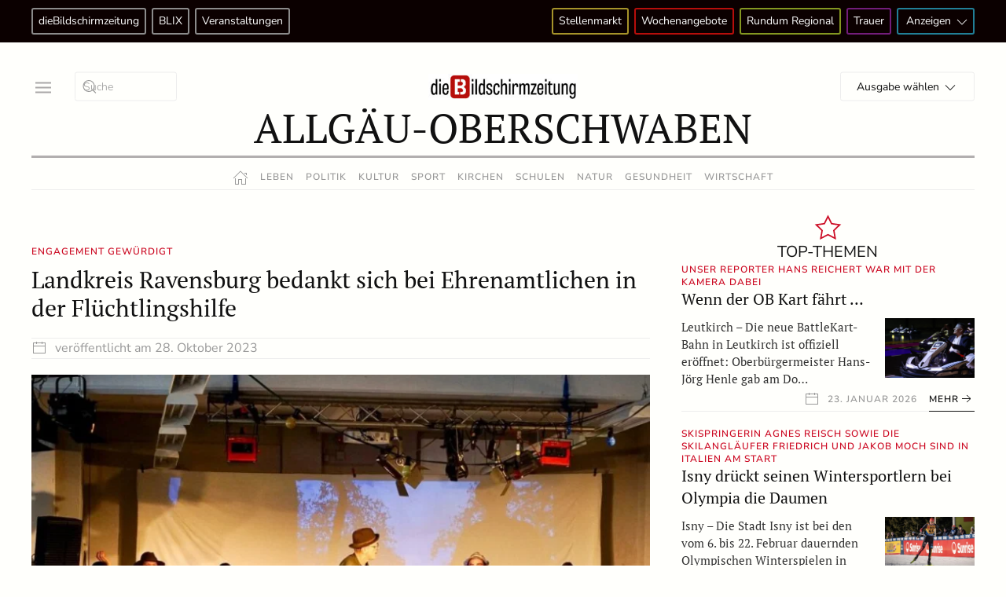

--- FILE ---
content_type: text/html; charset=UTF-8
request_url: https://www.diebildschirmzeitung.de/allgaeu-oberschwaben/allgaeu-oberschwaben/landkreis-ravensburg-bedankt-sich-bei-ehrenamtlichen-in-der-fluechtlingshilfe-11453/
body_size: 25829
content:
<!DOCTYPE html>
<html lang="de">
    <head>
        <meta charset="UTF-8">
        <meta name="viewport" content="width=device-width, initial-scale=1">
        <link rel="icon" href="/wp-content/uploads/2023/09/dbsz_favicon.png" sizes="any">
                <link rel="apple-touch-icon" href="/wp-content/uploads/2023/10/dbsz_fb_profilbild.png">
                <link rel="pingback" href="https://www.diebildschirmzeitung.de/xmlrpc.php">
                <meta name='robots' content='index, follow, max-image-preview:large, max-snippet:-1, max-video-preview:-1' />
<script type="text/javascript" id="wpp-js" src="https://www.diebildschirmzeitung.de/wp-content/plugins/wordpress-popular-posts/assets/js/wpp.min.js" data-sampling="0" data-sampling-rate="100" data-api-url="https://www.diebildschirmzeitung.de/wp-json/wordpress-popular-posts" data-post-id="11453" data-token="adf9041fca" data-lang="0" data-debug="0"></script>

	<!-- This site is optimized with the Yoast SEO plugin v23.3 - https://yoast.com/wordpress/plugins/seo/ -->
	<title>Landkreis Ravensburg bedankt sich bei Ehrenamtlichen in der Flüchtlingshilfe - dieBildschirmzeitung</title>
	<link rel="canonical" href="https://www.diebildschirmzeitung.de/allgaeu-oberschwaben/allgaeu-oberschwaben/landkreis-ravensburg-bedankt-sich-bei-ehrenamtlichen-in-der-fluechtlingshilfe-11453/" />
	<meta property="og:locale" content="de_DE" />
	<meta property="og:type" content="article" />
	<meta property="og:title" content="Landkreis Ravensburg bedankt sich bei Ehrenamtlichen in der Flüchtlingshilfe - dieBildschirmzeitung" />
	<meta property="og:description" content="Kreis Ravensburg &#8211; Am 7. Oktober hat das Amt für Migration und Integration des Landkreises Ravensburg Ehrenamtliche aus verschiedenen Teilen des Landkreises eingeladen, um deren Engagement in der Flüchtlingshilfe zu würdigen. Der Danketag wurde organisiert, um den Einsatz der ehrenamtlichen Helferinnen und Helfer für geflüchtete Menschen und deren Engagement zu würdigen. Die ehrenamtlichen Helferinnen und [&hellip;]" />
	<meta property="og:url" content="https://www.diebildschirmzeitung.de/allgaeu-oberschwaben/allgaeu-oberschwaben/landkreis-ravensburg-bedankt-sich-bei-ehrenamtlichen-in-der-fluechtlingshilfe-11453/" />
	<meta property="og:site_name" content="dieBildschirmzeitung" />
	<meta property="article:publisher" content="https://www.facebook.com/diebildschirmzeitung" />
	<meta property="article:published_time" content="2023-10-28T13:41:40+00:00" />
	<meta property="article:modified_time" content="2023-10-28T13:53:12+00:00" />
	<meta property="og:image" content="https://www.diebildschirmzeitung.de/wp-content/uploads/2023/10/Theaterauffuehrung-beim-Danketag.jpg" />
	<meta property="og:image:width" content="1024" />
	<meta property="og:image:height" content="576" />
	<meta property="og:image:type" content="image/jpeg" />
	<meta name="author" content="Sandra Baumann" />
	<meta name="twitter:card" content="summary_large_image" />
	<meta name="twitter:label1" content="Verfasst von" />
	<meta name="twitter:data1" content="Sandra Baumann" />
	<meta name="twitter:label2" content="Geschätzte Lesezeit" />
	<meta name="twitter:data2" content="2 Minuten" />
	<script type="application/ld+json" class="yoast-schema-graph">{"@context":"https://schema.org","@graph":[{"@type":"Article","@id":"https://www.diebildschirmzeitung.de/allgaeu-oberschwaben/allgaeu-oberschwaben/landkreis-ravensburg-bedankt-sich-bei-ehrenamtlichen-in-der-fluechtlingshilfe-11453/#article","isPartOf":{"@id":"https://www.diebildschirmzeitung.de/allgaeu-oberschwaben/allgaeu-oberschwaben/landkreis-ravensburg-bedankt-sich-bei-ehrenamtlichen-in-der-fluechtlingshilfe-11453/"},"author":{"name":"Sandra Baumann","@id":"https://www.diebildschirmzeitung.de/#/schema/person/cc21d1d41d754614d0df9a8560cd88a1"},"headline":"Landkreis Ravensburg bedankt sich bei Ehrenamtlichen in der Flüchtlingshilfe","datePublished":"2023-10-28T13:41:40+00:00","dateModified":"2023-10-28T13:53:12+00:00","mainEntityOfPage":{"@id":"https://www.diebildschirmzeitung.de/allgaeu-oberschwaben/allgaeu-oberschwaben/landkreis-ravensburg-bedankt-sich-bei-ehrenamtlichen-in-der-fluechtlingshilfe-11453/"},"wordCount":331,"publisher":{"@id":"https://www.diebildschirmzeitung.de/#organization"},"image":{"@id":"https://www.diebildschirmzeitung.de/allgaeu-oberschwaben/allgaeu-oberschwaben/landkreis-ravensburg-bedankt-sich-bei-ehrenamtlichen-in-der-fluechtlingshilfe-11453/#primaryimage"},"thumbnailUrl":"https://www.diebildschirmzeitung.de/wp-content/uploads/2023/10/Theaterauffuehrung-beim-Danketag.jpg","articleSection":["Allgäu-Oberschwaben"],"inLanguage":"de"},{"@type":"WebPage","@id":"https://www.diebildschirmzeitung.de/allgaeu-oberschwaben/allgaeu-oberschwaben/landkreis-ravensburg-bedankt-sich-bei-ehrenamtlichen-in-der-fluechtlingshilfe-11453/","url":"https://www.diebildschirmzeitung.de/allgaeu-oberschwaben/allgaeu-oberschwaben/landkreis-ravensburg-bedankt-sich-bei-ehrenamtlichen-in-der-fluechtlingshilfe-11453/","name":"Landkreis Ravensburg bedankt sich bei Ehrenamtlichen in der Flüchtlingshilfe - dieBildschirmzeitung","isPartOf":{"@id":"https://www.diebildschirmzeitung.de/#website"},"primaryImageOfPage":{"@id":"https://www.diebildschirmzeitung.de/allgaeu-oberschwaben/allgaeu-oberschwaben/landkreis-ravensburg-bedankt-sich-bei-ehrenamtlichen-in-der-fluechtlingshilfe-11453/#primaryimage"},"image":{"@id":"https://www.diebildschirmzeitung.de/allgaeu-oberschwaben/allgaeu-oberschwaben/landkreis-ravensburg-bedankt-sich-bei-ehrenamtlichen-in-der-fluechtlingshilfe-11453/#primaryimage"},"thumbnailUrl":"https://www.diebildschirmzeitung.de/wp-content/uploads/2023/10/Theaterauffuehrung-beim-Danketag.jpg","datePublished":"2023-10-28T13:41:40+00:00","dateModified":"2023-10-28T13:53:12+00:00","breadcrumb":{"@id":"https://www.diebildschirmzeitung.de/allgaeu-oberschwaben/allgaeu-oberschwaben/landkreis-ravensburg-bedankt-sich-bei-ehrenamtlichen-in-der-fluechtlingshilfe-11453/#breadcrumb"},"inLanguage":"de","potentialAction":[{"@type":"ReadAction","target":["https://www.diebildschirmzeitung.de/allgaeu-oberschwaben/allgaeu-oberschwaben/landkreis-ravensburg-bedankt-sich-bei-ehrenamtlichen-in-der-fluechtlingshilfe-11453/"]}]},{"@type":"ImageObject","inLanguage":"de","@id":"https://www.diebildschirmzeitung.de/allgaeu-oberschwaben/allgaeu-oberschwaben/landkreis-ravensburg-bedankt-sich-bei-ehrenamtlichen-in-der-fluechtlingshilfe-11453/#primaryimage","url":"https://www.diebildschirmzeitung.de/wp-content/uploads/2023/10/Theaterauffuehrung-beim-Danketag.jpg","contentUrl":"https://www.diebildschirmzeitung.de/wp-content/uploads/2023/10/Theaterauffuehrung-beim-Danketag.jpg","width":1024,"height":576},{"@type":"BreadcrumbList","@id":"https://www.diebildschirmzeitung.de/allgaeu-oberschwaben/allgaeu-oberschwaben/landkreis-ravensburg-bedankt-sich-bei-ehrenamtlichen-in-der-fluechtlingshilfe-11453/#breadcrumb","itemListElement":[{"@type":"ListItem","position":1,"name":"Startseite","item":"https://www.diebildschirmzeitung.de/"},{"@type":"ListItem","position":2,"name":"Landkreis Ravensburg bedankt sich bei Ehrenamtlichen in der Flüchtlingshilfe"}]},{"@type":"WebSite","@id":"https://www.diebildschirmzeitung.de/#website","url":"https://www.diebildschirmzeitung.de/","name":"dieBildschirmzeitung","description":"Lokalnachrichten","publisher":{"@id":"https://www.diebildschirmzeitung.de/#organization"},"alternateName":"DBSZ","potentialAction":[{"@type":"SearchAction","target":{"@type":"EntryPoint","urlTemplate":"https://www.diebildschirmzeitung.de/?s={search_term_string}"},"query-input":"required name=search_term_string"}],"inLanguage":"de"},{"@type":"Organization","@id":"https://www.diebildschirmzeitung.de/#organization","name":"dieBildschirmzeitung","alternateName":"DBSZ","url":"https://www.diebildschirmzeitung.de/","logo":{"@type":"ImageObject","inLanguage":"de","@id":"https://www.diebildschirmzeitung.de/#/schema/logo/image/","url":"https://www.diebildschirmzeitung.de/wp-content/uploads/2023/09/dbsz_logo.png","contentUrl":"https://www.diebildschirmzeitung.de/wp-content/uploads/2023/09/dbsz_logo.png","width":1109,"height":179,"caption":"dieBildschirmzeitung"},"image":{"@id":"https://www.diebildschirmzeitung.de/#/schema/logo/image/"},"sameAs":["https://www.facebook.com/diebildschirmzeitung","https://www.instagram.com/diebildschirmzeitung"]},{"@type":"Person","@id":"https://www.diebildschirmzeitung.de/#/schema/person/cc21d1d41d754614d0df9a8560cd88a1","name":"Sandra Baumann","image":{"@type":"ImageObject","inLanguage":"de","@id":"https://www.diebildschirmzeitung.de/#/schema/person/image/","url":"https://secure.gravatar.com/avatar/ea8f6f6585bea2df758efa6635c70b20?s=96&d=mm&r=g","contentUrl":"https://secure.gravatar.com/avatar/ea8f6f6585bea2df758efa6635c70b20?s=96&d=mm&r=g","caption":"Sandra Baumann"},"url":"https://www.diebildschirmzeitung.de/author/sandra/"}]}</script>
	<!-- / Yoast SEO plugin. -->


<link rel="alternate" type="application/rss+xml" title="dieBildschirmzeitung &raquo; Feed" href="https://www.diebildschirmzeitung.de/feed/" />
<link rel="alternate" type="application/rss+xml" title="dieBildschirmzeitung &raquo; Kommentar-Feed" href="https://www.diebildschirmzeitung.de/comments/feed/" />
<link rel="alternate" type="application/rss+xml" title="dieBildschirmzeitung &raquo; Landkreis Ravensburg bedankt sich bei Ehrenamtlichen in der Flüchtlingshilfe Kommentar-Feed" href="https://www.diebildschirmzeitung.de/allgaeu-oberschwaben/allgaeu-oberschwaben/landkreis-ravensburg-bedankt-sich-bei-ehrenamtlichen-in-der-fluechtlingshilfe-11453/feed/" />
<script type="text/javascript">
/* <![CDATA[ */
window._wpemojiSettings = {"baseUrl":"https:\/\/s.w.org\/images\/core\/emoji\/15.0.3\/72x72\/","ext":".png","svgUrl":"https:\/\/s.w.org\/images\/core\/emoji\/15.0.3\/svg\/","svgExt":".svg","source":{"concatemoji":"https:\/\/www.diebildschirmzeitung.de\/wp-includes\/js\/wp-emoji-release.min.js?ver=6.6.4"}};
/*! This file is auto-generated */
!function(i,n){var o,s,e;function c(e){try{var t={supportTests:e,timestamp:(new Date).valueOf()};sessionStorage.setItem(o,JSON.stringify(t))}catch(e){}}function p(e,t,n){e.clearRect(0,0,e.canvas.width,e.canvas.height),e.fillText(t,0,0);var t=new Uint32Array(e.getImageData(0,0,e.canvas.width,e.canvas.height).data),r=(e.clearRect(0,0,e.canvas.width,e.canvas.height),e.fillText(n,0,0),new Uint32Array(e.getImageData(0,0,e.canvas.width,e.canvas.height).data));return t.every(function(e,t){return e===r[t]})}function u(e,t,n){switch(t){case"flag":return n(e,"\ud83c\udff3\ufe0f\u200d\u26a7\ufe0f","\ud83c\udff3\ufe0f\u200b\u26a7\ufe0f")?!1:!n(e,"\ud83c\uddfa\ud83c\uddf3","\ud83c\uddfa\u200b\ud83c\uddf3")&&!n(e,"\ud83c\udff4\udb40\udc67\udb40\udc62\udb40\udc65\udb40\udc6e\udb40\udc67\udb40\udc7f","\ud83c\udff4\u200b\udb40\udc67\u200b\udb40\udc62\u200b\udb40\udc65\u200b\udb40\udc6e\u200b\udb40\udc67\u200b\udb40\udc7f");case"emoji":return!n(e,"\ud83d\udc26\u200d\u2b1b","\ud83d\udc26\u200b\u2b1b")}return!1}function f(e,t,n){var r="undefined"!=typeof WorkerGlobalScope&&self instanceof WorkerGlobalScope?new OffscreenCanvas(300,150):i.createElement("canvas"),a=r.getContext("2d",{willReadFrequently:!0}),o=(a.textBaseline="top",a.font="600 32px Arial",{});return e.forEach(function(e){o[e]=t(a,e,n)}),o}function t(e){var t=i.createElement("script");t.src=e,t.defer=!0,i.head.appendChild(t)}"undefined"!=typeof Promise&&(o="wpEmojiSettingsSupports",s=["flag","emoji"],n.supports={everything:!0,everythingExceptFlag:!0},e=new Promise(function(e){i.addEventListener("DOMContentLoaded",e,{once:!0})}),new Promise(function(t){var n=function(){try{var e=JSON.parse(sessionStorage.getItem(o));if("object"==typeof e&&"number"==typeof e.timestamp&&(new Date).valueOf()<e.timestamp+604800&&"object"==typeof e.supportTests)return e.supportTests}catch(e){}return null}();if(!n){if("undefined"!=typeof Worker&&"undefined"!=typeof OffscreenCanvas&&"undefined"!=typeof URL&&URL.createObjectURL&&"undefined"!=typeof Blob)try{var e="postMessage("+f.toString()+"("+[JSON.stringify(s),u.toString(),p.toString()].join(",")+"));",r=new Blob([e],{type:"text/javascript"}),a=new Worker(URL.createObjectURL(r),{name:"wpTestEmojiSupports"});return void(a.onmessage=function(e){c(n=e.data),a.terminate(),t(n)})}catch(e){}c(n=f(s,u,p))}t(n)}).then(function(e){for(var t in e)n.supports[t]=e[t],n.supports.everything=n.supports.everything&&n.supports[t],"flag"!==t&&(n.supports.everythingExceptFlag=n.supports.everythingExceptFlag&&n.supports[t]);n.supports.everythingExceptFlag=n.supports.everythingExceptFlag&&!n.supports.flag,n.DOMReady=!1,n.readyCallback=function(){n.DOMReady=!0}}).then(function(){return e}).then(function(){var e;n.supports.everything||(n.readyCallback(),(e=n.source||{}).concatemoji?t(e.concatemoji):e.wpemoji&&e.twemoji&&(t(e.twemoji),t(e.wpemoji)))}))}((window,document),window._wpemojiSettings);
/* ]]> */
</script>
<!-- diebildschirmzeitung.de is managing ads with Advanced Ads 1.53.2 --><script id="anz-ready">
			window.advanced_ads_ready=function(e,a){a=a||"complete";var d=function(e){return"interactive"===a?"loading"!==e:"complete"===e};d(document.readyState)?e():document.addEventListener("readystatechange",(function(a){d(a.target.readyState)&&e()}),{once:"interactive"===a})},window.advanced_ads_ready_queue=window.advanced_ads_ready_queue||[];		</script>
		<style id='wp-emoji-styles-inline-css' type='text/css'>

	img.wp-smiley, img.emoji {
		display: inline !important;
		border: none !important;
		box-shadow: none !important;
		height: 1em !important;
		width: 1em !important;
		margin: 0 0.07em !important;
		vertical-align: -0.1em !important;
		background: none !important;
		padding: 0 !important;
	}
</style>
<link rel='stylesheet' id='wp-block-library-css' href='https://www.diebildschirmzeitung.de/wp-includes/css/dist/block-library/style.min.css?ver=6.6.4' type='text/css' media='all' />
<style id='classic-theme-styles-inline-css' type='text/css'>
/*! This file is auto-generated */
.wp-block-button__link{color:#fff;background-color:#32373c;border-radius:9999px;box-shadow:none;text-decoration:none;padding:calc(.667em + 2px) calc(1.333em + 2px);font-size:1.125em}.wp-block-file__button{background:#32373c;color:#fff;text-decoration:none}
</style>
<style id='global-styles-inline-css' type='text/css'>
:root{--wp--preset--aspect-ratio--square: 1;--wp--preset--aspect-ratio--4-3: 4/3;--wp--preset--aspect-ratio--3-4: 3/4;--wp--preset--aspect-ratio--3-2: 3/2;--wp--preset--aspect-ratio--2-3: 2/3;--wp--preset--aspect-ratio--16-9: 16/9;--wp--preset--aspect-ratio--9-16: 9/16;--wp--preset--color--black: #000000;--wp--preset--color--cyan-bluish-gray: #abb8c3;--wp--preset--color--white: #ffffff;--wp--preset--color--pale-pink: #f78da7;--wp--preset--color--vivid-red: #cf2e2e;--wp--preset--color--luminous-vivid-orange: #ff6900;--wp--preset--color--luminous-vivid-amber: #fcb900;--wp--preset--color--light-green-cyan: #7bdcb5;--wp--preset--color--vivid-green-cyan: #00d084;--wp--preset--color--pale-cyan-blue: #8ed1fc;--wp--preset--color--vivid-cyan-blue: #0693e3;--wp--preset--color--vivid-purple: #9b51e0;--wp--preset--gradient--vivid-cyan-blue-to-vivid-purple: linear-gradient(135deg,rgba(6,147,227,1) 0%,rgb(155,81,224) 100%);--wp--preset--gradient--light-green-cyan-to-vivid-green-cyan: linear-gradient(135deg,rgb(122,220,180) 0%,rgb(0,208,130) 100%);--wp--preset--gradient--luminous-vivid-amber-to-luminous-vivid-orange: linear-gradient(135deg,rgba(252,185,0,1) 0%,rgba(255,105,0,1) 100%);--wp--preset--gradient--luminous-vivid-orange-to-vivid-red: linear-gradient(135deg,rgba(255,105,0,1) 0%,rgb(207,46,46) 100%);--wp--preset--gradient--very-light-gray-to-cyan-bluish-gray: linear-gradient(135deg,rgb(238,238,238) 0%,rgb(169,184,195) 100%);--wp--preset--gradient--cool-to-warm-spectrum: linear-gradient(135deg,rgb(74,234,220) 0%,rgb(151,120,209) 20%,rgb(207,42,186) 40%,rgb(238,44,130) 60%,rgb(251,105,98) 80%,rgb(254,248,76) 100%);--wp--preset--gradient--blush-light-purple: linear-gradient(135deg,rgb(255,206,236) 0%,rgb(152,150,240) 100%);--wp--preset--gradient--blush-bordeaux: linear-gradient(135deg,rgb(254,205,165) 0%,rgb(254,45,45) 50%,rgb(107,0,62) 100%);--wp--preset--gradient--luminous-dusk: linear-gradient(135deg,rgb(255,203,112) 0%,rgb(199,81,192) 50%,rgb(65,88,208) 100%);--wp--preset--gradient--pale-ocean: linear-gradient(135deg,rgb(255,245,203) 0%,rgb(182,227,212) 50%,rgb(51,167,181) 100%);--wp--preset--gradient--electric-grass: linear-gradient(135deg,rgb(202,248,128) 0%,rgb(113,206,126) 100%);--wp--preset--gradient--midnight: linear-gradient(135deg,rgb(2,3,129) 0%,rgb(40,116,252) 100%);--wp--preset--font-size--small: 13px;--wp--preset--font-size--medium: 20px;--wp--preset--font-size--large: 36px;--wp--preset--font-size--x-large: 42px;--wp--preset--spacing--20: 0.44rem;--wp--preset--spacing--30: 0.67rem;--wp--preset--spacing--40: 1rem;--wp--preset--spacing--50: 1.5rem;--wp--preset--spacing--60: 2.25rem;--wp--preset--spacing--70: 3.38rem;--wp--preset--spacing--80: 5.06rem;--wp--preset--shadow--natural: 6px 6px 9px rgba(0, 0, 0, 0.2);--wp--preset--shadow--deep: 12px 12px 50px rgba(0, 0, 0, 0.4);--wp--preset--shadow--sharp: 6px 6px 0px rgba(0, 0, 0, 0.2);--wp--preset--shadow--outlined: 6px 6px 0px -3px rgba(255, 255, 255, 1), 6px 6px rgba(0, 0, 0, 1);--wp--preset--shadow--crisp: 6px 6px 0px rgba(0, 0, 0, 1);}:where(.is-layout-flex){gap: 0.5em;}:where(.is-layout-grid){gap: 0.5em;}body .is-layout-flex{display: flex;}.is-layout-flex{flex-wrap: wrap;align-items: center;}.is-layout-flex > :is(*, div){margin: 0;}body .is-layout-grid{display: grid;}.is-layout-grid > :is(*, div){margin: 0;}:where(.wp-block-columns.is-layout-flex){gap: 2em;}:where(.wp-block-columns.is-layout-grid){gap: 2em;}:where(.wp-block-post-template.is-layout-flex){gap: 1.25em;}:where(.wp-block-post-template.is-layout-grid){gap: 1.25em;}.has-black-color{color: var(--wp--preset--color--black) !important;}.has-cyan-bluish-gray-color{color: var(--wp--preset--color--cyan-bluish-gray) !important;}.has-white-color{color: var(--wp--preset--color--white) !important;}.has-pale-pink-color{color: var(--wp--preset--color--pale-pink) !important;}.has-vivid-red-color{color: var(--wp--preset--color--vivid-red) !important;}.has-luminous-vivid-orange-color{color: var(--wp--preset--color--luminous-vivid-orange) !important;}.has-luminous-vivid-amber-color{color: var(--wp--preset--color--luminous-vivid-amber) !important;}.has-light-green-cyan-color{color: var(--wp--preset--color--light-green-cyan) !important;}.has-vivid-green-cyan-color{color: var(--wp--preset--color--vivid-green-cyan) !important;}.has-pale-cyan-blue-color{color: var(--wp--preset--color--pale-cyan-blue) !important;}.has-vivid-cyan-blue-color{color: var(--wp--preset--color--vivid-cyan-blue) !important;}.has-vivid-purple-color{color: var(--wp--preset--color--vivid-purple) !important;}.has-black-background-color{background-color: var(--wp--preset--color--black) !important;}.has-cyan-bluish-gray-background-color{background-color: var(--wp--preset--color--cyan-bluish-gray) !important;}.has-white-background-color{background-color: var(--wp--preset--color--white) !important;}.has-pale-pink-background-color{background-color: var(--wp--preset--color--pale-pink) !important;}.has-vivid-red-background-color{background-color: var(--wp--preset--color--vivid-red) !important;}.has-luminous-vivid-orange-background-color{background-color: var(--wp--preset--color--luminous-vivid-orange) !important;}.has-luminous-vivid-amber-background-color{background-color: var(--wp--preset--color--luminous-vivid-amber) !important;}.has-light-green-cyan-background-color{background-color: var(--wp--preset--color--light-green-cyan) !important;}.has-vivid-green-cyan-background-color{background-color: var(--wp--preset--color--vivid-green-cyan) !important;}.has-pale-cyan-blue-background-color{background-color: var(--wp--preset--color--pale-cyan-blue) !important;}.has-vivid-cyan-blue-background-color{background-color: var(--wp--preset--color--vivid-cyan-blue) !important;}.has-vivid-purple-background-color{background-color: var(--wp--preset--color--vivid-purple) !important;}.has-black-border-color{border-color: var(--wp--preset--color--black) !important;}.has-cyan-bluish-gray-border-color{border-color: var(--wp--preset--color--cyan-bluish-gray) !important;}.has-white-border-color{border-color: var(--wp--preset--color--white) !important;}.has-pale-pink-border-color{border-color: var(--wp--preset--color--pale-pink) !important;}.has-vivid-red-border-color{border-color: var(--wp--preset--color--vivid-red) !important;}.has-luminous-vivid-orange-border-color{border-color: var(--wp--preset--color--luminous-vivid-orange) !important;}.has-luminous-vivid-amber-border-color{border-color: var(--wp--preset--color--luminous-vivid-amber) !important;}.has-light-green-cyan-border-color{border-color: var(--wp--preset--color--light-green-cyan) !important;}.has-vivid-green-cyan-border-color{border-color: var(--wp--preset--color--vivid-green-cyan) !important;}.has-pale-cyan-blue-border-color{border-color: var(--wp--preset--color--pale-cyan-blue) !important;}.has-vivid-cyan-blue-border-color{border-color: var(--wp--preset--color--vivid-cyan-blue) !important;}.has-vivid-purple-border-color{border-color: var(--wp--preset--color--vivid-purple) !important;}.has-vivid-cyan-blue-to-vivid-purple-gradient-background{background: var(--wp--preset--gradient--vivid-cyan-blue-to-vivid-purple) !important;}.has-light-green-cyan-to-vivid-green-cyan-gradient-background{background: var(--wp--preset--gradient--light-green-cyan-to-vivid-green-cyan) !important;}.has-luminous-vivid-amber-to-luminous-vivid-orange-gradient-background{background: var(--wp--preset--gradient--luminous-vivid-amber-to-luminous-vivid-orange) !important;}.has-luminous-vivid-orange-to-vivid-red-gradient-background{background: var(--wp--preset--gradient--luminous-vivid-orange-to-vivid-red) !important;}.has-very-light-gray-to-cyan-bluish-gray-gradient-background{background: var(--wp--preset--gradient--very-light-gray-to-cyan-bluish-gray) !important;}.has-cool-to-warm-spectrum-gradient-background{background: var(--wp--preset--gradient--cool-to-warm-spectrum) !important;}.has-blush-light-purple-gradient-background{background: var(--wp--preset--gradient--blush-light-purple) !important;}.has-blush-bordeaux-gradient-background{background: var(--wp--preset--gradient--blush-bordeaux) !important;}.has-luminous-dusk-gradient-background{background: var(--wp--preset--gradient--luminous-dusk) !important;}.has-pale-ocean-gradient-background{background: var(--wp--preset--gradient--pale-ocean) !important;}.has-electric-grass-gradient-background{background: var(--wp--preset--gradient--electric-grass) !important;}.has-midnight-gradient-background{background: var(--wp--preset--gradient--midnight) !important;}.has-small-font-size{font-size: var(--wp--preset--font-size--small) !important;}.has-medium-font-size{font-size: var(--wp--preset--font-size--medium) !important;}.has-large-font-size{font-size: var(--wp--preset--font-size--large) !important;}.has-x-large-font-size{font-size: var(--wp--preset--font-size--x-large) !important;}
:where(.wp-block-post-template.is-layout-flex){gap: 1.25em;}:where(.wp-block-post-template.is-layout-grid){gap: 1.25em;}
:where(.wp-block-columns.is-layout-flex){gap: 2em;}:where(.wp-block-columns.is-layout-grid){gap: 2em;}
:root :where(.wp-block-pullquote){font-size: 1.5em;line-height: 1.6;}
</style>
<link rel='stylesheet' id='unslider-css-css' href='https://www.diebildschirmzeitung.de/wp-content/plugins/advanced-ads-slider/public/assets/css/unslider.css?ver=1.4.10' type='text/css' media='all' />
<link rel='stylesheet' id='slider-css-css' href='https://www.diebildschirmzeitung.de/wp-content/plugins/advanced-ads-slider/public/assets/css/slider.css?ver=1.4.10' type='text/css' media='all' />
<link rel='stylesheet' id='widgetopts-styles-css' href='https://www.diebildschirmzeitung.de/wp-content/plugins/widget-options/assets/css/widget-options.css?ver=4.0.6.1' type='text/css' media='all' />
<link rel='stylesheet' id='wordpress-popular-posts-css-css' href='https://www.diebildschirmzeitung.de/wp-content/plugins/wordpress-popular-posts/assets/css/wpp.css?ver=7.0.1' type='text/css' media='all' />
<link rel='stylesheet' id='dflip-style-css' href='https://www.diebildschirmzeitung.de/wp-content/plugins/3d-flipbook-dflip-lite/assets/css/dflip.min.css?ver=2.3.48' type='text/css' media='all' />
<link rel='stylesheet' id='borlabs-cookie-custom-css' href='https://www.diebildschirmzeitung.de/wp-content/cache/borlabs-cookie/1/borlabs-cookie-1-de.css?ver=3.1.7-19' type='text/css' media='all' />
<link href="https://www.diebildschirmzeitung.de/wp-content/themes/yootheme/css/theme.1.css?ver=1734680520" rel="stylesheet">
<script type="text/javascript" src="https://www.diebildschirmzeitung.de/wp-includes/js/jquery/jquery.min.js?ver=3.7.1" id="jquery-core-js"></script>
<script type="text/javascript" src="https://www.diebildschirmzeitung.de/wp-includes/js/jquery/jquery-migrate.min.js?ver=3.4.1" id="jquery-migrate-js"></script>
<script type="text/javascript" src="https://www.diebildschirmzeitung.de/wp-content/plugins/advanced-ads-slider/public/assets/js/unslider.min.js?ver=1.4.10" id="unslider-js-js"></script>
<script type="text/javascript" src="https://www.diebildschirmzeitung.de/wp-content/plugins/advanced-ads-slider/public/assets/js/jquery.event.move.js?ver=1.4.10" id="unslider-move-js-js"></script>
<script type="text/javascript" src="https://www.diebildschirmzeitung.de/wp-content/plugins/advanced-ads-slider/public/assets/js/jquery.event.swipe.js?ver=1.4.10" id="unslider-swipe-js-js"></script>
<script type="text/javascript" id="advanced-ads-advanced-js-js-extra">
/* <![CDATA[ */
var advads_options = {"blog_id":"1","privacy":{"enabled":true,"consent-method":"custom","custom-cookie-name":"borlabs-cookie","custom-cookie-value":"marketing","state":"unknown"}};
/* ]]> */
</script>
<script type="text/javascript" src="https://www.diebildschirmzeitung.de/wp-content/plugins/advanced-ads/public/assets/js/advanced.min.js?ver=1.53.2" id="advanced-ads-advanced-js-js"></script>
<script data-no-optimize="1" data-no-minify="1" data-cfasync="false" type="text/javascript" src="https://www.diebildschirmzeitung.de/wp-content/cache/borlabs-cookie/1/borlabs-cookie-config-de.json.js?ver=3.1.7-24" id="borlabs-cookie-config-js"></script>
<link rel="https://api.w.org/" href="https://www.diebildschirmzeitung.de/wp-json/" /><link rel="alternate" title="JSON" type="application/json" href="https://www.diebildschirmzeitung.de/wp-json/wp/v2/posts/11453" /><link rel="EditURI" type="application/rsd+xml" title="RSD" href="https://www.diebildschirmzeitung.de/xmlrpc.php?rsd" />
<meta name="generator" content="WordPress 6.6.4" />
<link rel='shortlink' href='https://www.diebildschirmzeitung.de/?p=11453' />
<link rel="alternate" title="oEmbed (JSON)" type="application/json+oembed" href="https://www.diebildschirmzeitung.de/wp-json/oembed/1.0/embed?url=https%3A%2F%2Fwww.diebildschirmzeitung.de%2Fallgaeu-oberschwaben%2Fallgaeu-oberschwaben%2Flandkreis-ravensburg-bedankt-sich-bei-ehrenamtlichen-in-der-fluechtlingshilfe-11453%2F" />
<link rel="alternate" title="oEmbed (XML)" type="text/xml+oembed" href="https://www.diebildschirmzeitung.de/wp-json/oembed/1.0/embed?url=https%3A%2F%2Fwww.diebildschirmzeitung.de%2Fallgaeu-oberschwaben%2Fallgaeu-oberschwaben%2Flandkreis-ravensburg-bedankt-sich-bei-ehrenamtlichen-in-der-fluechtlingshilfe-11453%2F&#038;format=xml" />
            <style id="wpp-loading-animation-styles">@-webkit-keyframes bgslide{from{background-position-x:0}to{background-position-x:-200%}}@keyframes bgslide{from{background-position-x:0}to{background-position-x:-200%}}.wpp-widget-block-placeholder,.wpp-shortcode-placeholder{margin:0 auto;width:60px;height:3px;background:#dd3737;background:linear-gradient(90deg,#dd3737 0%,#571313 10%,#dd3737 100%);background-size:200% auto;border-radius:3px;-webkit-animation:bgslide 1s infinite linear;animation:bgslide 1s infinite linear}</style>
            <!-- Analytics by WP Statistics v14.9.4 - https://wp-statistics.com/ -->
<script type="text/javascript">
		var advadsCfpQueue = [];
		var advadsCfpAd = function( adID ){
			if ( 'undefined' == typeof advadsProCfp ) { advadsCfpQueue.push( adID ) } else { advadsProCfp.addElement( adID ) }
		};
		</script>
		<script data-borlabs-cookie-script-blocker-ignore>
window.dataLayer = window.dataLayer || [];
if (typeof gtag !== 'function') { function gtag(){dataLayer.push(arguments);} }
if('0' === '1' || '1' === '1') {
	gtag('consent', 'default', {
		'ad_storage': 'denied',
		'ad_user_data': 'denied',
		'ad_personalization': 'denied',
		'analytics_storage': 'denied',
		'functionality_storage': 'denied',
		'personalization_storage': 'denied',
		'security_storage': 'denied',
		'wait_for_update': 500,
    });
}
if('0' === '1') {
    gtag("js", new Date());
    gtag("config", "G-G63N2Q8TRX", { "anonymize_ip": true });

    (function (w, d, s, i) {
    var f = d.getElementsByTagName(s)[0],
        j = d.createElement(s);
    j.async = true;
    j.src =
        "https://www.googletagmanager.com/gtag/js?id=" + i;
    f.parentNode.insertBefore(j, f);
    })(window, document, "script", "G-G63N2Q8TRX");
}
</script><script src="https://www.diebildschirmzeitung.de/wp-content/themes/yootheme/packages/theme-analytics/app/analytics.min.js?ver=4.4.7" defer></script>
<script src="https://www.diebildschirmzeitung.de/wp-content/themes/yootheme/vendor/assets/uikit/dist/js/uikit.min.js?ver=4.4.7"></script>
<script src="https://www.diebildschirmzeitung.de/wp-content/themes/yootheme/vendor/assets/uikit/dist/js/uikit-icons-paladin.min.js?ver=4.4.7"></script>
<script src="https://www.diebildschirmzeitung.de/wp-content/themes/yootheme/js/theme.js?ver=4.4.7"></script>
<script>window.yootheme ||= {}; var $theme = yootheme.theme = {"i18n":{"close":{"label":"Close"},"totop":{"label":"Back to top"},"marker":{"label":"Open"},"navbarToggleIcon":{"label":"Open menu"},"paginationPrevious":{"label":"Previous page"},"paginationNext":{"label":"Next page"},"searchIcon":{"toggle":"Open Search","submit":"Submit Search"},"slider":{"next":"Next slide","previous":"Previous slide","slideX":"Slide %s","slideLabel":"%s of %s"},"slideshow":{"next":"Next slide","previous":"Previous slide","slideX":"Slide %s","slideLabel":"%s of %s"},"lightboxPanel":{"next":"Next slide","previous":"Previous slide","slideLabel":"%s of %s","close":"Close"}},"google_analytics":"G-G63N2Q8TRX","google_analytics_anonymize":""};</script>
<script id="dfx" data-kid="6063" data-dfx-url="https://www.datefix.de" src="https://www.datefix.de/js/dfx_ajax.js"></script><style>ins.adsbygoogle { background-color: transparent; padding: 0; }</style>	<script>
		(function () {
			var scriptDone = false;
			document.addEventListener('advanced_ads_privacy', function (event) {
				if (
					(event.detail.state !== 'accepted' && event.detail.state !== 'not_needed' && !advads.privacy.is_adsense_npa_enabled())
					|| scriptDone
				) {
					return;
				}
				// google adsense script can only be added once.
				scriptDone = true;

				var script = document.createElement('script'),
					first = document.getElementsByTagName('script')[0];

				script.async = true;
				script.crossOrigin = 'anonymous';
				script.src = 'https://pagead2.googlesyndication.com/pagead/js/adsbygoogle.js?client=ca-pub-1410971336016794';
				
				first.parentNode.insertBefore(script, first);
			});
		})();
	</script>
	    </head>
    <body class="post-template-default single single-post postid-11453 single-format-standard  aa-prefix-anz-">

        
        <div class="uk-hidden-visually uk-notification uk-notification-top-left uk-width-auto">
            <div class="uk-notification-message">
                <a href="#tm-main">Skip to main content</a>
            </div>
        </div>

        
        
        <div class="tm-page">

                        


<header class="tm-header-mobile uk-hidden@m">


        <div uk-sticky cls-active="uk-navbar-sticky" sel-target=".uk-navbar-container">
    
        <div class="uk-navbar-container">

            <div class="uk-container uk-container-expand">
                <nav class="uk-navbar" uk-navbar="{&quot;align&quot;:&quot;left&quot;,&quot;container&quot;:&quot;.tm-header-mobile &gt; [uk-sticky]&quot;,&quot;boundary&quot;:&quot;.tm-header-mobile .uk-navbar-container&quot;}">

                    
                                        <div class="uk-navbar-center">

                                                    
<div class="uk-navbar-item widget widget_media_image" id="media_image-3">

    
    <a href="/"><img width="170" height="29" src="https://www.diebildschirmzeitung.de/wp-content/uploads/2023/09/dbsz_logo-300x52.jpg" class="image wp-image-3541  attachment-170x29 size-170x29" alt="" style="max-width: 100%; height: auto;" title="DBSZ-Logo" decoding="async" srcset="https://www.diebildschirmzeitung.de/wp-content/uploads/2023/09/dbsz_logo-300x52.jpg 300w, https://www.diebildschirmzeitung.de/wp-content/uploads/2023/09/dbsz_logo-1024x178.jpg 1024w, https://www.diebildschirmzeitung.de/wp-content/uploads/2023/09/dbsz_logo-768x133.jpg 768w, https://www.diebildschirmzeitung.de/wp-content/uploads/2023/09/dbsz_logo.jpg 1280w" sizes="(max-width: 170px) 100vw, 170px" /></a>
</div>
                        
                        
                    </div>
                    
                                        <div class="uk-navbar-right">

                        
                        <a uk-toggle href="#tm-dialog-mobile" class="uk-navbar-toggle">

        
        <div uk-navbar-toggle-icon></div>

        
    </a>
                    </div>
                    
                </nav>
            </div>

        </div>

        </div>
    



        <div id="tm-dialog-mobile" uk-offcanvas="container: true; overlay: true" mode="slide" flip>
        <div class="uk-offcanvas-bar uk-flex uk-flex-column">

                        <button class="uk-offcanvas-close uk-close-large" type="button" uk-close uk-toggle="cls: uk-close-large; mode: media; media: @s"></button>
            
                        <div class="uk-margin-auto-bottom">
                
<div class="uk-grid uk-child-width-1-1" uk-grid>    <div>
<div class="uk-panel widget widget_nav_menu" id="nav_menu-3">

    
    
<ul class="uk-nav uk-nav-default" uk-scrollspy-nav="closest: li; scroll: true;">
    
	<li class="menu-item menu-item-type-post_type menu-item-object-page"><a href="https://www.diebildschirmzeitung.de/stellenanzeigen/"> Stellenmarkt</a></li>
	<li class="menu-item menu-item-type-post_type menu-item-object-page"><a href="https://www.diebildschirmzeitung.de/wochenangebote/"> Wochenangebote</a></li>
	<li class="menu-item menu-item-type-post_type menu-item-object-page"><a href="https://www.diebildschirmzeitung.de/branchen/"> Rundum Regional</a></li>
	<li class="menu-item menu-item-type-post_type menu-item-object-page"><a href="https://www.diebildschirmzeitung.de/werbeanzeigen/"> Werbeanzeigen</a></li>
	<li class="menu-item menu-item-type-custom menu-item-object-custom"><a href="/traueranzeigen"> Traueranzeigen</a></li>
	<li class="menu-item menu-item-type-post_type menu-item-object-page"><a href="https://www.diebildschirmzeitung.de/kleinanzeigen/"> Private Kleinanzeigen</a></li>
	<li class="menu-item menu-item-type-post_type menu-item-object-page"><a href="https://www.diebildschirmzeitung.de/anzeigen/"> Anzeigenpreise</a></li>
	<li class="menu-item menu-item-type-custom menu-item-object-custom uk-nav-header"> <hr class="uk-margin-small"></li>
	<li class="menu-item menu-item-type-post_type menu-item-object-page"><a href="https://www.diebildschirmzeitung.de/veranstaltungen/"> Veranstaltungen</a></li>
	<li class="menu-item menu-item-type-custom menu-item-object-custom uk-nav-header"> <hr class="uk-margin-small"></li>
	<li class="menu-item menu-item-type-custom menu-item-object-custom"><a href="/"> <img src="https://www.diebildschirmzeitung.de/wp-content/uploads/2023/09/dbsz_logo.png" style="width:200px; margin-bottom:5px;"></a></li>
	<li class="menu-item menu-item-type-custom menu-item-object-custom"><a href="/"> Allgäu-Oberschwaben</a></li>
	<li class="menu-item menu-item-type-taxonomy menu-item-object-category"><a href="https://www.diebildschirmzeitung.de/allgaeu-oberschwaben/bad-wurzach/"> Bad Wurzach</a></li>
	<li class="menu-item menu-item-type-taxonomy menu-item-object-category"><a href="https://www.diebildschirmzeitung.de/allgaeu-oberschwaben/bad-waldsee/"> Bad Waldsee</a></li>
	<li class="menu-item menu-item-type-taxonomy menu-item-object-category"><a href="https://www.diebildschirmzeitung.de/allgaeu-oberschwaben/aulendorf/"> Aulendorf</a></li>
	<li class="menu-item menu-item-type-taxonomy menu-item-object-category"><a href="https://www.diebildschirmzeitung.de/allgaeu-oberschwaben/leutkirch/"> Leutkirch</a></li>
	<li class="menu-item menu-item-type-taxonomy menu-item-object-category"><a href="https://www.diebildschirmzeitung.de/allgaeu-oberschwaben/aichstetten-aitrach/"> Aichstetten-Aitrach</a></li>
	<li class="menu-item menu-item-type-taxonomy menu-item-object-category"><a href="https://www.diebildschirmzeitung.de/allgaeu-oberschwaben/kisslegg/"> Kisslegg</a></li>
	<li class="menu-item menu-item-type-taxonomy menu-item-object-category"><a href="https://www.diebildschirmzeitung.de/allgaeu-oberschwaben/isny/"> Isny</a></li>
	<li class="menu-item menu-item-type-custom menu-item-object-custom uk-nav-header"> <hr class="uk-margin-small"></li>
	<li class="menu-item menu-item-type-custom menu-item-object-custom"><a href="/blix"> <img src="/wp-content/uploads/2023/07/BLIX_Banner1_01.jpeg" style="width:100%;" /></a></li>
	<li class="menu-item menu-item-type-taxonomy menu-item-object-blix"><a href="https://www.diebildschirmzeitung.de/blix/aktuell/"> Aktuell</a></li>
	<li class="menu-item menu-item-type-taxonomy menu-item-object-blix"><a href="https://www.diebildschirmzeitung.de/blix/bildung/"> Bildung</a></li>
	<li class="menu-item menu-item-type-taxonomy menu-item-object-blix"><a href="https://www.diebildschirmzeitung.de/blix/kultur-freizeit/"> Kultur &amp; Freizeit</a></li>
	<li class="menu-item menu-item-type-taxonomy menu-item-object-blix"><a href="https://www.diebildschirmzeitung.de/blix/fit-gesund/"> Fit &amp; Gesund</a></li>
	<li class="menu-item menu-item-type-taxonomy menu-item-object-blix"><a href="https://www.diebildschirmzeitung.de/blix/bauen-wohnen/"> Bauen &amp; Wohnen</a></li>
	<li class="menu-item menu-item-type-taxonomy menu-item-object-blix"><a href="https://www.diebildschirmzeitung.de/blix/markt-chancen/"> Markt &amp; Chancen</a></li>
	<li class="menu-item menu-item-type-taxonomy menu-item-object-blix"><a href="https://www.diebildschirmzeitung.de/blix/haus-garten/"> Haus &amp; Garten</a></li>
	<li class="menu-item menu-item-type-taxonomy menu-item-object-blix"><a href="https://www.diebildschirmzeitung.de/blix/leibesuebungen/"> Leibesübungen</a></li>
	<li class="menu-item menu-item-type-taxonomy menu-item-object-blix"><a href="https://www.diebildschirmzeitung.de/blix/popcorn-kino/"> Popcorn &amp; Kino</a></li>
	<li class="menu-item menu-item-type-taxonomy menu-item-object-blix"><a href="https://www.diebildschirmzeitung.de/blix/fotograf-des-monats/"> Fotograf des Monats</a></li></ul>

</div>
</div>    <div>
<div class="uk-panel widget widget_search" id="search-4">

    
    

    <form id="search-4" action="https://www.diebildschirmzeitung.de/" method="get" role="search" class="uk-search uk-search-default uk-width-1-1"><span uk-search-icon></span><input name="s" placeholder="Suche" required aria-label="Suche" type="search" class="uk-search-input"></form>






</div>
</div></div>            </div>
            
            
        </div>
    </div>
    
    
    

</header>


<div class="tm-toolbar tm-toolbar-default uk-visible@m">
    <div class="uk-container uk-flex uk-flex-middle">

                <div>
            <div class="uk-grid-medium uk-child-width-auto uk-flex-middle" uk-grid="margin: uk-margin-small-top">

                                <div>
<div class="uk-panel widget widget_builderwidget" id="builderwidget-3">

    
    <div class="uk-grid tm-grid-expand uk-child-width-1-1 uk-grid-margin">
<div class="uk-width-1-1">
    
        
            
            
            
                
                    <div class="toolbar-navigation"><a class="uk-button uk-button-default button-dbsz" type="button" href="/">dieBildschirmzeitung</a>

<a class="uk-button uk-button-default button-blix" type="button" href="/blix">BLIX</a>

<a class="uk-button uk-button-default button-Veranstaltungen" type="button" href="/veranstaltungen">Veranstaltungen</a></div>
                
            
        
    
</div></div>
</div>
</div>                
                
            </div>
        </div>
        
                <div class="uk-margin-auto-left">
            <div class="uk-grid-medium uk-child-width-auto uk-flex-middle" uk-grid="margin: uk-margin-small-top">
                <div>
<div class="uk-panel widget widget_builderwidget" id="builderwidget-7">

    
    <style class="uk-margin-remove-adjacent">#builderwidget-7\#0 .anzeigen-dropdown{//background:#0b0000; background:#454545;}#builderwidget-7\#0 .anzeigen-dropdown a{color:#FFF;}#builderwidget-7\#0 .anzeigen-dropdown a:hover{color:#cccccc;}</style><div class="uk-grid tm-grid-expand uk-child-width-1-1 uk-grid-margin">
<div class="uk-width-1-1">
    
        
            
            
            
                
                    <div id="builderwidget-7#0" class="werbenavigation"><a class="uk-button uk-button-default button-stellenmarkt" type="button" href="/stellenanzeigen">Stellenmarkt</a>

<a class="uk-button uk-button-default button-wochenangebote" type="button" href="/wochenangebote">Wochenangebote</a>

<a class="uk-button uk-button-default button-branchen" type="button" href="/branchen">Rundum Regional</a>

<a class="uk-button uk-button-default button-trauer" type="button" href="/traueranzeigen">Trauer</a>

<!--<a class="uk-button uk-button-default button-werbeanzeigen" type="button" href="/werbeanzeigen">Anzeigen </a> -->

<button class="uk-button uk-button-default button-anzeigen" type="button">Anzeigen <span uk-icon="icon: chevron-down"></span></button>
<div uk-dropdown="mode: click; pos: top-right" class="anzeigen-dropdown">
    <ul class="uk-nav uk-dropdown-nav">
      
        <li class="uk-parent"><a href="/werbeanzeigen">Werbeanzeigen</a></li>  
		<li class="uk-parent"><a href="/kleinanzeigen">Private Kleinanzeigen</a></li> 
        <li class="uk-parent"><a href="/anzeigen">Anzeigenpreise</a></li>
      
 </ul>
</div>


<!--<a class="uk-button uk-button-default button-anzeigenpreise"  href="/anzeigen">Anzeigenpreise</a>-->
</div>
                
            
        
    
</div></div>
</div>
</div>            </div>
        </div>
        
    </div>
</div>

<header class="tm-header uk-visible@m">





        <div class="tm-headerbar-default tm-headerbar tm-headerbar-top">
        <div class="uk-container">
            <div class="uk-position-relative uk-flex uk-flex-center uk-flex-middle">

                                <div class="uk-position-center-left uk-position-z-index-high">
                    <div class="uk-grid-medium uk-child-width-auto uk-flex-middle" uk-grid><div><a uk-toggle href="#tm-dialog" class="uk-icon-link">

        
        <div uk-navbar-toggle-icon></div>

        
    </a></div><div>
<div class="uk-panel widget widget_search" id="search-2">

    
    

    <form id="search-5" action="https://www.diebildschirmzeitung.de/" method="get" role="search" class="uk-search uk-search-default"><span uk-search-icon></span><input name="s" placeholder="Suche" required aria-label="Suche" type="search" class="uk-search-input"></form>






</div>
</div></div>                </div>
                
                                
<div class="uk-panel widget widget_media_image" id="media_image-2">

    
    <a href="/"><img width="190" height="33" src="https://www.diebildschirmzeitung.de/wp-content/uploads/2023/09/dbsz_logo-300x52.jpg" class="image wp-image-3541  attachment-190x33 size-190x33" alt="" style="max-width: 100%; height: auto;" decoding="async" srcset="https://www.diebildschirmzeitung.de/wp-content/uploads/2023/09/dbsz_logo-300x52.jpg 300w, https://www.diebildschirmzeitung.de/wp-content/uploads/2023/09/dbsz_logo-1024x178.jpg 1024w, https://www.diebildschirmzeitung.de/wp-content/uploads/2023/09/dbsz_logo-768x133.jpg 768w, https://www.diebildschirmzeitung.de/wp-content/uploads/2023/09/dbsz_logo.jpg 1280w" sizes="(max-width: 190px) 100vw, 190px" /></a>
</div>
                
                                <div class="uk-position-center-right uk-position-z-index-high">
                    
<div class="uk-panel widget widget_custom_html" id="custom_html-3">

    
    <div class="textwidget custom-html-widget"><button class="uk-button uk-button-default" type="button">Ausgabe wählen <span uk-icon="icon: chevron-down"></span></button>
<div uk-dropdown="mode: click; pos: top-right">
    <ul class="uk-nav uk-dropdown-nav">
       <li class="uk-parent"><a href="/">Allgäu-Oberschwaben</a>
			<ul class="uk-nav-sub">
			<li class="uk-nav-divider"></li>
			<li><a href="/allgaeu-oberschwaben/bad-wurzach">Bad Wurzach</a></li>
			<li class="uk-nav-divider"></li>
        <li><a href="/allgaeu-oberschwaben/bad-waldsee">Bad Waldsee</a></li>
			<li class="uk-nav-divider"></li>
        <li><a href="/allgaeu-oberschwaben/aulendorf">Aulendorf</a></li>
			<li class="uk-nav-divider"></li>
        <li><a href="/allgaeu-oberschwaben/leutkirch">Leutkirch</a></li>
			        <li class="uk-nav-divider"></li>
        <li><a href="/allgaeu-oberschwaben/aichstetten-aitrach">Aichstetten/Aitrach</a></li>
				<li class="uk-nav-divider"></li>
				<li><a href="/allgaeu-oberschwaben/kisslegg">Kisslegg</a></li>
								<li class="uk-nav-divider"></li>
				<li><a href="/allgaeu-oberschwaben/isny">Isny</a></li>
				 </ul>
				</li> 
				 </ul>
</div></div>
</div>
                </div>
                
            </div>
        </div>
    </div>
    
    




        <div id="tm-dialog" uk-offcanvas="container: true" mode="slide">
        <div class="uk-offcanvas-bar uk-flex uk-flex-column">

            <button class="uk-offcanvas-close uk-close-large" type="button" uk-close uk-toggle="cls: uk-close-large; mode: media; media: @s"></button>

                        <div class="uk-margin-auto-bottom tm-height-expand">
                
<div class="uk-panel widget widget_nav_menu" id="nav_menu-6">

    
    
<ul class="uk-nav uk-nav-default" uk-scrollspy-nav="closest: li; scroll: true;">
    
	<li class="menu-item menu-item-type-post_type menu-item-object-page"><a href="https://www.diebildschirmzeitung.de/stellenanzeigen/"> Stellenmarkt</a></li>
	<li class="menu-item menu-item-type-post_type menu-item-object-page"><a href="https://www.diebildschirmzeitung.de/wochenangebote/"> Wochenangebote</a></li>
	<li class="menu-item menu-item-type-post_type menu-item-object-page"><a href="https://www.diebildschirmzeitung.de/branchen/"> Rundum Regional</a></li>
	<li class="menu-item menu-item-type-post_type menu-item-object-page"><a href="https://www.diebildschirmzeitung.de/werbeanzeigen/"> Werbeanzeigen</a></li>
	<li class="menu-item menu-item-type-custom menu-item-object-custom"><a href="/traueranzeigen"> Traueranzeigen</a></li>
	<li class="menu-item menu-item-type-post_type menu-item-object-page"><a href="https://www.diebildschirmzeitung.de/kleinanzeigen/"> Private Kleinanzeigen</a></li>
	<li class="menu-item menu-item-type-post_type menu-item-object-page"><a href="https://www.diebildschirmzeitung.de/anzeigen/"> Anzeigenpreise</a></li>
	<li class="menu-item menu-item-type-custom menu-item-object-custom uk-nav-header"> <hr class="uk-margin-small"></li>
	<li class="menu-item menu-item-type-post_type menu-item-object-page"><a href="https://www.diebildschirmzeitung.de/veranstaltungen/"> Veranstaltungen</a></li>
	<li class="menu-item menu-item-type-custom menu-item-object-custom uk-nav-header"> <hr class="uk-margin-small"></li>
	<li class="menu-item menu-item-type-custom menu-item-object-custom"><a href="/"> <img src="https://www.diebildschirmzeitung.de/wp-content/uploads/2023/09/dbsz_logo.png" style="width:200px; margin-bottom:5px;"></a></li>
	<li class="menu-item menu-item-type-custom menu-item-object-custom"><a href="/"> Allgäu-Oberschwaben</a></li>
	<li class="menu-item menu-item-type-taxonomy menu-item-object-category"><a href="https://www.diebildschirmzeitung.de/allgaeu-oberschwaben/bad-wurzach/"> Bad Wurzach</a></li>
	<li class="menu-item menu-item-type-taxonomy menu-item-object-category"><a href="https://www.diebildschirmzeitung.de/allgaeu-oberschwaben/bad-waldsee/"> Bad Waldsee</a></li>
	<li class="menu-item menu-item-type-taxonomy menu-item-object-category"><a href="https://www.diebildschirmzeitung.de/allgaeu-oberschwaben/aulendorf/"> Aulendorf</a></li>
	<li class="menu-item menu-item-type-taxonomy menu-item-object-category"><a href="https://www.diebildschirmzeitung.de/allgaeu-oberschwaben/leutkirch/"> Leutkirch</a></li>
	<li class="menu-item menu-item-type-taxonomy menu-item-object-category"><a href="https://www.diebildschirmzeitung.de/allgaeu-oberschwaben/aichstetten-aitrach/"> Aichstetten-Aitrach</a></li>
	<li class="menu-item menu-item-type-taxonomy menu-item-object-category"><a href="https://www.diebildschirmzeitung.de/allgaeu-oberschwaben/kisslegg/"> Kisslegg</a></li>
	<li class="menu-item menu-item-type-taxonomy menu-item-object-category"><a href="https://www.diebildschirmzeitung.de/allgaeu-oberschwaben/isny/"> Isny</a></li>
	<li class="menu-item menu-item-type-custom menu-item-object-custom uk-nav-header"> <hr class="uk-margin-small"></li>
	<li class="menu-item menu-item-type-custom menu-item-object-custom"><a href="/blix"> <img src="/wp-content/uploads/2023/07/BLIX_Banner1_01.jpeg" style="width:100%;" /></a></li>
	<li class="menu-item menu-item-type-taxonomy menu-item-object-blix"><a href="https://www.diebildschirmzeitung.de/blix/aktuell/"> Aktuell</a></li>
	<li class="menu-item menu-item-type-taxonomy menu-item-object-blix"><a href="https://www.diebildschirmzeitung.de/blix/bildung/"> Bildung</a></li>
	<li class="menu-item menu-item-type-taxonomy menu-item-object-blix"><a href="https://www.diebildschirmzeitung.de/blix/kultur-freizeit/"> Kultur &amp; Freizeit</a></li>
	<li class="menu-item menu-item-type-taxonomy menu-item-object-blix"><a href="https://www.diebildschirmzeitung.de/blix/fit-gesund/"> Fit &amp; Gesund</a></li>
	<li class="menu-item menu-item-type-taxonomy menu-item-object-blix"><a href="https://www.diebildschirmzeitung.de/blix/bauen-wohnen/"> Bauen &amp; Wohnen</a></li>
	<li class="menu-item menu-item-type-taxonomy menu-item-object-blix"><a href="https://www.diebildschirmzeitung.de/blix/markt-chancen/"> Markt &amp; Chancen</a></li>
	<li class="menu-item menu-item-type-taxonomy menu-item-object-blix"><a href="https://www.diebildschirmzeitung.de/blix/haus-garten/"> Haus &amp; Garten</a></li>
	<li class="menu-item menu-item-type-taxonomy menu-item-object-blix"><a href="https://www.diebildschirmzeitung.de/blix/leibesuebungen/"> Leibesübungen</a></li>
	<li class="menu-item menu-item-type-taxonomy menu-item-object-blix"><a href="https://www.diebildschirmzeitung.de/blix/popcorn-kino/"> Popcorn &amp; Kino</a></li>
	<li class="menu-item menu-item-type-taxonomy menu-item-object-blix"><a href="https://www.diebildschirmzeitung.de/blix/fotograf-des-monats/"> Fotograf des Monats</a></li></ul>

</div>
            </div>
            
            
        </div>
    </div>
    
    
    


</header>

            
            
            <main id="tm-main" >

                <!-- Builder #template-8BUc5KyS --><style class="uk-margin-remove-adjacent">#template-8BUc5KyS\#0{border-top: 1px solid #a9a9a9;}#template-8BUc5KyS\#1{border-top: 1px solid #a9a9a9;}</style>
<div class="uk-section-default uk-section uk-padding-remove-vertical">
    
        
        
        
            
                                <div class="uk-container">                
                    <div class="uk-grid tm-grid-expand uk-child-width-1-1 uk-grid-margin">
<div class="uk-width-1-1">
    
        
            
            
            
                
                    
<div class="uk-heading-small uk-heading-divider uk-font-tertiary uk-margin-remove-bottom uk-text-center uk-visible@s">        <a class="el-link uk-link-reset" href="/allgaeu-oberschwaben/region">ALLGÄU-OBERSCHWABEN</a>    </div>
<div class="uk-h1 uk-heading-divider uk-font-tertiary uk-margin-remove-top uk-margin-remove-bottom uk-text-center uk-hidden@s">        <a class="el-link uk-link-reset" href="/">ALLGÄU-OBERSCHWABEN</a>    </div>
<div class="submenu uk-margin-small uk-text-center uk-visible@s">
    <ul class="uk-margin-remove-bottom uk-tab uk-flex-center" uk-margin>        <li class="el-item ">
    <a class="el-link" href="/allgaeu-oberschwaben/region"><span uk-icon="icon: home"></span></a></li>
        <li class="el-item ">
    <a class="el-link" href="/region/leben">Leben</a></li>
        <li class="el-item ">
    <a class="el-link" href="/region/politik">Politik</a></li>
        <li class="el-item ">
    <a class="el-link" href="/region/kultur">Kultur</a></li>
        <li class="el-item ">
    <a class="el-link" href="/region/sport">Sport</a></li>
        <li class="el-item ">
    <a class="el-link" href="/region/kirchen">Kirchen</a></li>
        <li class="el-item ">
    <a class="el-link" href="/region/schulen">Schulen</a></li>
        <li class="el-item ">
    <a class="el-link" href="/region/natur">Natur</a></li>
        <li class="el-item ">
    <a class="el-link" href="/region/gesundheit">Gesundheit</a></li>
        <li class="el-item ">
    <a class="el-link" href="/region/wirtschaft">Wirtschaft</a></li>
        </ul>
</div>
<div uk-accordion="collapsible: true;" class="uk-margin-small uk-text-center uk-hidden@s">
        
<div class="el-item">
    <a class="el-title uk-accordion-title" href>Rubriken</a>

    <div class="uk-accordion-content">
    
                <div class="el-content uk-panel uk-text-meta"><a href="/region/leben/">LEBEN</a><br/>
<hr class="uk-margin-small">
<a href="/region/politik">POLITIK</a><br/>
<hr class="uk-margin-small">
<a href="/region/kultur">KULTUR</a><br/>
<hr class="uk-margin-small">
<a href="/region/sport">SPORT</a><br/>
<hr class="uk-margin-small">
<a href="/region/kirchen">KIRCHEN</a><br/>
<hr class="uk-margin-small">
<a href="/region/schulen">SCHULEN</a>
<hr class="uk-margin-small">
<a href="/region/natur">NATUR</a>
<hr class="uk-margin-small">
<a href="/region/gesundheit">GESUNDHEIT</a>
<hr class="uk-margin-small">
<a href="/region/wirtschaft">WIRTSCHAFT</a></div>                
    
    </div>
</div>    
</div>
                
            
        
    
</div></div>
                                </div>                
            
        
    
</div>
<div class="uk-section-default uk-section uk-section-xsmall">
    
        
        
        
            
                                <div class="uk-container">                
                    <div class="uk-grid tm-grid-expand uk-grid-margin" uk-grid>
<div class="uk-width-2-3@m">
    
        
            
            
            
                
                    <div></div>
<div class="uk-h6 uk-text-primary uk-margin-medium uk-margin-remove-bottom">        Engagement  gewürdigt    </div>
<h1 class="uk-h1 uk-margin-small">        Landkreis Ravensburg bedankt sich bei Ehrenamtlichen in der Flüchtlingshilfe    </h1><hr class="uk-margin uk-margin-remove-bottom">
<div class="uk-margin-remove-vertical">
    <ul class="uk-margin-remove-bottom uk-subnav">        <li class="el-item ">
    <a class="el-content uk-disabled"><span uk-icon="icon: calendar" class="uk-margin-small-right"></span> veröffentlicht am 28. Oktober 2023</a>
</li>
        </ul>
</div><hr class="uk-margin uk-margin-remove-top">
<div class="uk-margin-small uk-margin-remove-bottom">
        <picture>
<source type="image/webp" srcset="/wp-content/themes/yootheme/cache/8a/Theaterauffuehrung-beim-Danketag-8ac17647.webp 768w, https://www.diebildschirmzeitung.de/wp-admin/admin-ajax.php?action=kernel&amp;p=image&amp;src=%7B%22file%22%3A%22wp-content%2Fuploads%2F2023%2F10%2FTheaterauffuehrung-beim-Danketag.jpg%22%2C%22type%22%3A%22webp%2C85%22%2C%22thumbnail%22%3A%22800%2C550%2C%22%7D&amp;hash=dd80fe29 800w, https://www.diebildschirmzeitung.de/wp-admin/admin-ajax.php?action=kernel&amp;p=image&amp;src=%7B%22file%22%3A%22wp-content%2Fuploads%2F2023%2F10%2FTheaterauffuehrung-beim-Danketag.jpg%22%2C%22type%22%3A%22webp%2C85%22%2C%22thumbnail%22%3A%22838%2C576%2C%22%7D&amp;hash=c12ac599 838w" sizes="(min-width: 800px) 800px">
<img decoding="async" src="/wp-content/themes/yootheme/cache/46/Theaterauffuehrung-beim-Danketag-46cba5e3.jpeg" width="800" height="550" class="el-image" alt loading="lazy">
</picture>    
    
</div><div class="uk-panel uk-text-meta beitragsbild-bildnachweis uk-margin-remove-vertical uk-text-right">Foto: Landkreis Ravensburg</div><div class="uk-panel uk-text-meta bu-beitragsbild uk-margin-remove-vertical">Theateraufführung beim Danketag</div><div class="uk-panel uk-margin-medium">
<p>Kreis Ravensburg &#8211; Am 7. Oktober hat das Amt für Migration und Integration des Landkreises Ravensburg Ehrenamtliche aus verschiedenen Teilen des Landkreises eingeladen, um deren Engagement in der Flüchtlingshilfe zu würdigen. </p>







<p>Der Danketag wurde organisiert, um den Einsatz der ehrenamtlichen Helferinnen und Helfer für geflüchtete Menschen und deren Engagement zu würdigen. Die ehrenamtlichen Helferinnen und Helfer sowie die Sprach- und Kulturmittlerinnen und -mittler spielen eine entscheidende Rolle dabei, geflüchtete Menschen bei ihrer Ankunft zu unterstützen und leisten wichtige Integrationsarbeit.</p><div class="anz-beitragsinhalt-allgaeu-oberschwaben" style="text-align: center; " id="anz-485459775"><div class="anz-adlabel">ANZEIGE</div><div data-anz-trackid="182382" data-anz-trackbid="1" class="anz-target" id="anz-1311854372"><a data-no-instant="1" href="https://www.waldsee-therme.de/saunawelt/" rel="noopener" class="adv-link" target="_blank" aria-label="2026-01_09-Saunaer-Waldsee-Therme"><img decoding="async" src="https://www.diebildschirmzeitung.de/wp-content/uploads/2026/01/2026-01_09-Saunaer-Waldsee-Therme.jpg" alt=""  srcset="https://www.diebildschirmzeitung.de/wp-content/uploads/2026/01/2026-01_09-Saunaer-Waldsee-Therme.jpg 1024w, https://www.diebildschirmzeitung.de/wp-content/uploads/2026/01/2026-01_09-Saunaer-Waldsee-Therme-300x181.jpg 300w, https://www.diebildschirmzeitung.de/wp-content/uploads/2026/01/2026-01_09-Saunaer-Waldsee-Therme-768x464.jpg 768w" sizes="(max-width: 1024px) 100vw, 1024px" width="700" height="619"  style=" max-width: 100%; height: auto;" /></a></div></div>



<p>Die Veranstaltung wurde von Frau Alexandra Rothweiler, Ehrenamtskoordinatorin des Amtes für Migration und Integration, eröffnet. Sie begrüßte auch den stellvertretenden Landrat, Herrn Dr. Honikel-Günther, der das Grußwort hielt. Herr Dr. Honikel-Günther bedankte sich für die gute Zusammenarbeit bei den Ehrenamtlichen, die wichtige Partner für den Landkreis bei der Bewältigung der Flüchtlingskrise seien. </p>



<p>Er betonte aber auch, dass das aktuell besorgniserregend hohe Zugangsgeschehen den Landkreis weiterhin vor große Herausforderungen stellt. Insbesondere der Mangel an Unterbringungskapazitäten, fehlendes Personal in Betreuungseinrichtungen sowie die Bewältigung der Integrationsaufgaben stünden dabei im Fokus und würden zu einer Überforderung der kommunalen Ebene führen.</p><div class="anz-beitragsinhalt-allgaeu-oberschwaben" style="text-align: center; " id="anz-1318839546"><div class="anz-adlabel">ANZEIGE</div><div data-anz-trackid="184351" data-anz-trackbid="1" class="anz-target" id="anz-698062904"><a data-no-instant="1" href="https://bus.ehrmann-reisen.de/reisebereich/reisedetail//grosse-balkan-rundreise-4123/" rel="noopener" class="adv-link" target="_blank" aria-label="2026_01_16_Topanzeige"><img decoding="async" src="https://www.diebildschirmzeitung.de/wp-content/uploads/2026/01/2026_01_16_Topanzeige.jpg" alt=""  srcset="https://www.diebildschirmzeitung.de/wp-content/uploads/2026/01/2026_01_16_Topanzeige.jpg 1024w, https://www.diebildschirmzeitung.de/wp-content/uploads/2026/01/2026_01_16_Topanzeige-300x225.jpg 300w, https://www.diebildschirmzeitung.de/wp-content/uploads/2026/01/2026_01_16_Topanzeige-768x576.jpg 768w" sizes="(max-width: 1024px) 100vw, 1024px" width="700" height="768"  style=" max-width: 100%; height: auto;" /></a></div></div>



<p>Ein weiterer Bestandteil des Programms war eine Aufführung von Auszügen des Stücks &#8220;Trotz allem&#8221; durch die integrative Theatergruppe des Theaters &#8220;Patati Patata&#8221; aus Reutlingen. In dem Stück begeben sich sieben Schauspieler und Schauspielerinnen mit Wurzeln in Deutschland, Rumänien, Syrien, Frankreich und Iran auf eine theatralische Suche nach Freiheit und Demokratie, zwischen Sackgasse und Aufbruch. Dabei griffen sie auch auf persönliche Erlebnisse und Geschichten zurück. </p>



<p>Die Schauspielerinnen und Schauspieler boten den Zuschauern eine bewegende Vorstellung, die die Emotionen und Geschichten der Geflüchteten zum Leben erweckte. Nach der Aufführung konnten die Gäste sich bei einem afrikanischen Buffet mit anderen Gästen, Mitarbeitenden des Amts für Migration &amp; Integration sowie den Mitgliedern der Theatergruppe austauschen.</p><div class="anz-beitragsinhalt-allgaeu-oberschwaben" style="text-align: center; " id="anz-1252988534"><div class="anz-adlabel">ANZEIGE</div><div data-anz-trackid="182353" data-anz-trackbid="1" class="anz-target" id="anz-401430797"><a data-no-instant="1" href="https://www.rehakliniken-waldsee.de/" rel="noopener" class="adv-link" target="_blank" aria-label="2026-01-10-Fastenseminar-bildschirmzeitung"><img decoding="async" src="https://www.diebildschirmzeitung.de/wp-content/uploads/2026/01/2026-01-10-Fastenseminar-bildschirmzeitung-2.jpg" alt=""  srcset="https://www.diebildschirmzeitung.de/wp-content/uploads/2026/01/2026-01-10-Fastenseminar-bildschirmzeitung-2.jpg 1024w, https://www.diebildschirmzeitung.de/wp-content/uploads/2026/01/2026-01-10-Fastenseminar-bildschirmzeitung-2-300x181.jpg 300w, https://www.diebildschirmzeitung.de/wp-content/uploads/2026/01/2026-01-10-Fastenseminar-bildschirmzeitung-2-768x464.jpg 768w" sizes="(max-width: 1024px) 100vw, 1024px" width="700" height="619"  style=" max-width: 100%; height: auto;" /></a></div></div>
</div><hr class="uk-margin uk-margin-remove-bottom">
<div class="beitragsautor uk-margin-remove-vertical">
    <ul class="uk-margin-remove-bottom uk-subnav">        <li class="el-item ">
    <a class="el-content uk-disabled"><span uk-icon="icon: pencil" class="uk-margin-small-right"></span> Susanne Birk, Landkreis Ravensburg</a>
</li>
        </ul>
</div><hr class="uk-margin uk-margin-remove-top">
<div class="uk-panel hidePrint widget widget_erecht24 safe sharing">
    
    <div class="shariff shariff-align-flex-end shariff-widget-align-flex-end"><ul class="shariff-buttons theme-white orientation-horizontal buttonsize-medium"><li class="shariff-button whatsapp shariff-nocustomcolor shariff-mobile" style="background-color:#5cbe4a"><a href="https://api.whatsapp.com/send?text=https%3A%2F%2Fwww.diebildschirmzeitung.de%2Fallgaeu-oberschwaben%2Fallgaeu-oberschwaben%2Flandkreis-ravensburg-bedankt-sich-bei-ehrenamtlichen-in-der-fluechtlingshilfe-11453%2F%20Landkreis%20Ravensburg%20bedankt%20sich%20bei%20Ehrenamtlichen%20in%20der%20Fl%C3%BCchtlingshilfe%20-%20dieBildschirmzeitung" title="Bei Whatsapp teilen" aria-label="Bei Whatsapp teilen" role="button" rel="noreferrernoopener nofollow" class="shariff-link" style="; background-color:#34af23; color:#34af23" target="_blank"><span class="shariff-icon" style="fill:#34af23"><svg width="32px" height="20px" xmlns="http://www.w3.org/2000/svg" viewBox="0 0 32 32"><path fill="#34af23" d="M17.6 17.4q0.2 0 1.7 0.8t1.6 0.9q0 0.1 0 0.3 0 0.6-0.3 1.4-0.3 0.7-1.3 1.2t-1.8 0.5q-1 0-3.4-1.1-1.7-0.8-3-2.1t-2.6-3.3q-1.3-1.9-1.3-3.5v-0.1q0.1-1.6 1.3-2.8 0.4-0.4 0.9-0.4 0.1 0 0.3 0t0.3 0q0.3 0 0.5 0.1t0.3 0.5q0.1 0.4 0.6 1.6t0.4 1.3q0 0.4-0.6 1t-0.6 0.8q0 0.1 0.1 0.3 0.6 1.3 1.8 2.4 1 0.9 2.7 1.8 0.2 0.1 0.4 0.1 0.3 0 1-0.9t0.9-0.9zM14 26.9q2.3 0 4.3-0.9t3.6-2.4 2.4-3.6 0.9-4.3-0.9-4.3-2.4-3.6-3.6-2.4-4.3-0.9-4.3 0.9-3.6 2.4-2.4 3.6-0.9 4.3q0 3.6 2.1 6.6l-1.4 4.2 4.3-1.4q2.8 1.9 6.2 1.9zM14 2.2q2.7 0 5.2 1.1t4.3 2.9 2.9 4.3 1.1 5.2-1.1 5.2-2.9 4.3-4.3 2.9-5.2 1.1q-3.5 0-6.5-1.7l-7.4 2.4 2.4-7.2q-1.9-3.2-1.9-6.9 0-2.7 1.1-5.2t2.9-4.3 4.3-2.9 5.2-1.1z"/></svg></span><span class="shariff-text" style="color:#34af23">teilen</span>&nbsp;</a></li><li class="shariff-button facebook shariff-nocustomcolor" style="background-color:#4273c8"><a href="https://www.facebook.com/sharer/sharer.php?u=https%3A%2F%2Fwww.diebildschirmzeitung.de%2Fallgaeu-oberschwaben%2Fallgaeu-oberschwaben%2Flandkreis-ravensburg-bedankt-sich-bei-ehrenamtlichen-in-der-fluechtlingshilfe-11453%2F" title="Bei Facebook teilen" aria-label="Bei Facebook teilen" role="button" rel="noreferrernoopener nofollow" class="shariff-link" style="; background-color:#3b5998; color:#3b5998" target="_blank"><span class="shariff-icon" style="fill:#3b5998"><svg width="32px" height="20px" xmlns="http://www.w3.org/2000/svg" viewBox="0 0 18 32"><path fill="#3b5998" d="M17.1 0.2v4.7h-2.8q-1.5 0-2.1 0.6t-0.5 1.9v3.4h5.2l-0.7 5.3h-4.5v13.6h-5.5v-13.6h-4.5v-5.3h4.5v-3.9q0-3.3 1.9-5.2t5-1.8q2.6 0 4.1 0.2z"/></svg></span><span class="shariff-text" style="color:#3b5998">teilen</span>&nbsp;</a></li><li class="shariff-button printer shariff-nocustomcolor" style="background-color:#a8a8a8"><a href="javascript:window.print()" title="drucken" aria-label="drucken" role="button" rel="noreferrernoopener nofollow" class="shariff-link" style="; background-color:#999; color:#999"><span class="shariff-icon" style="fill:#999"><svg width="32px" height="20px" xmlns="http://www.w3.org/2000/svg" viewBox="0 0 30 32"><path fill="#999" d="M6.8 27.4h16v-4.6h-16v4.6zM6.8 16h16v-6.8h-2.8q-0.7 0-1.2-0.5t-0.5-1.2v-2.8h-11.4v11.4zM27.4 17.2q0-0.5-0.3-0.8t-0.8-0.4-0.8 0.4-0.3 0.8 0.3 0.8 0.8 0.3 0.8-0.3 0.3-0.8zM29.7 17.2v7.4q0 0.2-0.2 0.4t-0.4 0.2h-4v2.8q0 0.7-0.5 1.2t-1.2 0.5h-17.2q-0.7 0-1.2-0.5t-0.5-1.2v-2.8h-4q-0.2 0-0.4-0.2t-0.2-0.4v-7.4q0-1.4 1-2.4t2.4-1h1.2v-9.7q0-0.7 0.5-1.2t1.2-0.5h12q0.7 0 1.6 0.4t1.3 0.8l2.7 2.7q0.5 0.5 0.9 1.4t0.4 1.6v4.6h1.1q1.4 0 2.4 1t1 2.4z"/></svg></span><span class="shariff-text" style="color:#999">drucken</span>&nbsp;</a></li></ul></div>
</div><hr><div class="uk-panel hidePrint uk-margin-large uk-visible@s"><div class="uk-grid tm-grid-expand uk-child-width-1-1 uk-grid-margin">
<div class="uk-grid-item-match uk-width-1-1">
        <div class="uk-card-default uk-card uk-card-small uk-flex">    
                <div data-src="/wp-content/uploads/2023/08/stellenmarkt_banner_gelb.jpg" data-sources="[{&quot;type&quot;:&quot;image\/webp&quot;,&quot;srcset&quot;:&quot;\/wp-content\/themes\/yootheme\/cache\/c0\/stellenmarkt_banner_gelb-c0d24cd6.webp 1667w&quot;,&quot;sizes&quot;:&quot;(min-width: 1667px) 1667px&quot;}]" uk-img class="uk-background-norepeat uk-background-width-1-1 uk-background-top-left uk-card-body uk-width-1-1" style="background-color: #FFFFFF;">        
            
            
            
                
                    <div class="uk-panel uk-position-relative uk-margin-large uk-margin-remove-top" style="bottom: -42px;"><div class="anz-stellenanzeigen" style="text-align: center; " id="anz-524155197"><div class="anz-adlabel">ANZEIGE</div><div data-anz-trackid="183874" data-anz-trackbid="1" class="anz-target" id="anz-1366293137"><a data-no-instant="1" href="https://www.mein-check-in.de/isny/position-444586" rel="noopener" class="adv-link" target="_blank" aria-label="Architekt-Isny"><img decoding="async" src="https://www.diebildschirmzeitung.de/wp-content/uploads/2026/01/Architekt-Isny-1.jpg" alt=""  srcset="https://www.diebildschirmzeitung.de/wp-content/uploads/2026/01/Architekt-Isny-1.jpg 795w, https://www.diebildschirmzeitung.de/wp-content/uploads/2026/01/Architekt-Isny-1-233x300.jpg 233w, https://www.diebildschirmzeitung.de/wp-content/uploads/2026/01/Architekt-Isny-1-768x990.jpg 768w" sizes="(max-width: 795px) 100vw, 795px" width="500"  style=" max-width: 100%; height: auto;" /></a></div></div></div><hr id="template-8BUc5KyS#0"><div class="uk-panel uk-margin"><div class="uk-grid tm-grid-expand uk-grid-column-small uk-grid-divider uk-grid-margin" uk-grid>
<div class="uk-width-1-4 uk-width-1-4@m">
    
        
            
            
            
                
                    
<div class="uk-margin">
        <a class="el-link" href="https://www.diebildschirmzeitung.de/stellenanzeige/arkade-sozialarbeiter-ba-krankenpfleger-oder-heilerziehungspfleger-mwd-182821/"><picture>
<source type="image/webp" srcset="/wp-content/themes/yootheme/cache/64/arkade-logo-645cb4b4.webp 339w" sizes="(min-width: 339px) 339px">
<img decoding="async" src="/wp-content/themes/yootheme/cache/d9/arkade-logo-d9ebe2c3.png" width="339" height="135" class="el-image" alt loading="lazy">
</picture></a>    
    
</div>
                
            
        
    
</div>
<div class="uk-width-3-4 uk-width-3-4@m">
    
        
            
            
            
                
                    
<div class="uk-grid-item-match uk-margin">
        <a class="uk-panel uk-margin-remove-first-child uk-link-toggle" href="https://www.diebildschirmzeitung.de/stellenanzeige/arkade-sozialarbeiter-ba-krankenpfleger-oder-heilerziehungspfleger-mwd-182821/">    
        
            
                
            
            
                                                
                
                    

                <div class="el-meta uk-text-meta uk-margin-top">Arkade e.V.</div>        
                <h3 class="el-title uk-h2 uk-margin-small-top uk-margin-remove-bottom">                        <span class="uk-link-heading">Sozialarbeiter (B.A.), Krankenpfleger oder Heilerziehungspfleger (m/w/d)</span>                    </h3>        
        
    
        
        
        
        
        

                
                
            
        
        </a>    
</div><div class="uk-panel uk-text-meta">88212 Ravensburg</div>
                
            
        
    
</div></div><div class="uk-grid tm-grid-expand uk-grid-row-collapse uk-child-width-1-1">
<div class="uk-width-1-1">
    
        
            
            
            
                
                    
<div class="uk-margin-remove-vertical uk-text-right">
    <ul class="uk-margin-remove-bottom uk-tab uk-flex-right">        <li class="el-item uk-active">
    <a class="el-link" href="https://www.diebildschirmzeitung.de/stellenanzeige/arkade-sozialarbeiter-ba-krankenpfleger-oder-heilerziehungspfleger-mwd-182821/">mehr <span uk-icon="icon: arrow-right"></span></a></li>
        </ul>
</div>
                
            
        
    
</div></div></div><div class="uk-panel uk-margin"><div class="uk-grid tm-grid-expand uk-grid-column-small uk-grid-divider uk-grid-margin" uk-grid>
<div class="uk-width-1-4 uk-width-1-4@m">
    
        
            
            
            
                
                    
<div class="uk-margin">
        <a class="el-link" href="https://www.diebildschirmzeitung.de/stellenanzeige/bag-kaufmaennischer-mitarbeiter-fuer-baustoffe-168424/"><img decoding="async" src="/wp-content/uploads/2025/01/logo_bag.svg" width="351" height="88" class="el-image" alt loading="lazy"></a>    
    
</div>
                
            
        
    
</div>
<div class="uk-width-3-4 uk-width-3-4@m">
    
        
            
            
            
                
                    
<div class="uk-grid-item-match uk-margin">
        <a class="uk-panel uk-margin-remove-first-child uk-link-toggle" href="https://www.diebildschirmzeitung.de/stellenanzeige/bag-kaufmaennischer-mitarbeiter-fuer-baustoffe-168424/">    
        
            
                
            
            
                                                
                
                    

                <div class="el-meta uk-text-meta uk-margin-top">BAG Allgäu-Oberschwaben eG</div>        
                <h3 class="el-title uk-h2 uk-margin-small-top uk-margin-remove-bottom">                        <span class="uk-link-heading">Kaufmännischer Mitarbeiter (m/w/d) für Baustoffe &#8211; Bad Wurzach &#8211; Vollzeit</span>                    </h3>        
        
    
        
        
        
        
        

                
                
            
        
        </a>    
</div><div class="uk-panel uk-text-meta">88410 Bad Wurzach</div>
                
            
        
    
</div></div><div class="uk-grid tm-grid-expand uk-grid-row-collapse uk-child-width-1-1">
<div class="uk-width-1-1">
    
        
            
            
            
                
                    
<div class="uk-margin-remove-vertical uk-text-right">
    <ul class="uk-margin-remove-bottom uk-tab uk-flex-right">        <li class="el-item uk-active">
    <a class="el-link" href="https://www.diebildschirmzeitung.de/stellenanzeige/bag-kaufmaennischer-mitarbeiter-fuer-baustoffe-168424/">mehr <span uk-icon="icon: arrow-right"></span></a></li>
        </ul>
</div>
                
            
        
    
</div></div></div><div class="uk-panel uk-margin"><div class="uk-grid tm-grid-expand uk-grid-column-small uk-grid-divider uk-grid-margin" uk-grid>
<div class="uk-width-1-4 uk-width-1-4@m">
    
        
            
            
            
                
                    
<div class="uk-margin">
        <a class="el-link" href="https://www.diebildschirmzeitung.de/stellenanzeige/holzbau-baden-wuerttemberg-bildungszentrum-biberach-koch-koechin-teilzeit-oder-vollzeit-182833/"><img decoding="async" src="/wp-content/uploads/2025/11/HOLZBAU_Logo-1.svg" width="393" height="224" class="el-image" alt loading="lazy"></a>    
    
</div>
                
            
        
    
</div>
<div class="uk-width-3-4 uk-width-3-4@m">
    
        
            
            
            
                
                    
<div class="uk-grid-item-match uk-margin">
        <a class="uk-panel uk-margin-remove-first-child uk-link-toggle" href="https://www.diebildschirmzeitung.de/stellenanzeige/holzbau-baden-wuerttemberg-bildungszentrum-biberach-koch-koechin-teilzeit-oder-vollzeit-182833/">    
        
            
                
            
            
                                                
                
                    

                <div class="el-meta uk-text-meta uk-margin-top">Holzbau Baden-Württemberg Bildungszentrum</div>        
                <h3 class="el-title uk-h2 uk-margin-small-top uk-margin-remove-bottom">                        <span class="uk-link-heading">Koch / Köchin (m/w/d) – Teilzeit oder Vollzeit</span>                    </h3>        
        
    
        
        
        
        
        

                
                
            
        
        </a>    
</div><div class="uk-panel uk-text-meta">88400 Biberach</div>
                
            
        
    
</div></div><div class="uk-grid tm-grid-expand uk-grid-row-collapse uk-child-width-1-1">
<div class="uk-width-1-1">
    
        
            
            
            
                
                    
<div class="uk-margin-remove-vertical uk-text-right">
    <ul class="uk-margin-remove-bottom uk-tab uk-flex-right">        <li class="el-item uk-active">
    <a class="el-link" href="https://www.diebildschirmzeitung.de/stellenanzeige/holzbau-baden-wuerttemberg-bildungszentrum-biberach-koch-koechin-teilzeit-oder-vollzeit-182833/">mehr <span uk-icon="icon: arrow-right"></span></a></li>
        </ul>
</div>
                
            
        
    
</div></div></div><div class="uk-panel uk-margin"><div class="uk-grid tm-grid-expand uk-grid-column-small uk-grid-divider uk-grid-margin" uk-grid>
<div class="uk-width-1-4 uk-width-1-4@m">
    
        
            
            
            
                
                    
<div class="uk-margin">
        <a class="el-link" href="https://www.diebildschirmzeitung.de/stellenanzeige/mehrgenerationenhaus-bad-wurzach-pflegekraefte-184501/"><picture>
<source type="image/webp" srcset="/wp-content/themes/yootheme/cache/4b/logo-wisele-4b8212ff.webp 563w, /wp-content/themes/yootheme/cache/32/logo-wisele-329d74dc.webp 564w" sizes="(min-width: 564px) 564px">
<img decoding="async" src="/wp-content/themes/yootheme/cache/5b/logo-wisele-5b7e4722.jpeg" width="564" height="135" class="el-image" alt loading="lazy">
</picture></a>    
    
</div>
                
            
        
    
</div>
<div class="uk-width-3-4 uk-width-3-4@m">
    
        
            
            
            
                
                    
<div class="uk-grid-item-match uk-margin">
        <a class="uk-panel uk-margin-remove-first-child uk-link-toggle" href="https://www.diebildschirmzeitung.de/stellenanzeige/mehrgenerationenhaus-bad-wurzach-pflegekraefte-184501/">    
        
            
                
            
            
                                                
                
                    

                <div class="el-meta uk-text-meta uk-margin-top">Mehrgenerationenhaus Bad Wurzach</div>        
                <h3 class="el-title uk-h2 uk-margin-small-top uk-margin-remove-bottom">                        <span class="uk-link-heading">Pflegekräfte (Vollzeit / Teilzeit) für Frühdienst, Spätdienst, Nachtdienst</span>                    </h3>        
        
    
        
        
        
        
        

                
                
            
        
        </a>    
</div><div class="uk-panel uk-text-meta">88410 Bad Wurzach</div>
                
            
        
    
</div></div><div class="uk-grid tm-grid-expand uk-grid-row-collapse uk-child-width-1-1">
<div class="uk-width-1-1">
    
        
            
            
            
                
                    
<div class="uk-margin-remove-vertical uk-text-right">
    <ul class="uk-margin-remove-bottom uk-tab uk-flex-right">        <li class="el-item uk-active">
    <a class="el-link" href="https://www.diebildschirmzeitung.de/stellenanzeige/mehrgenerationenhaus-bad-wurzach-pflegekraefte-184501/">mehr <span uk-icon="icon: arrow-right"></span></a></li>
        </ul>
</div>
                
            
        
    
</div></div></div><div class="uk-panel uk-margin"><div class="uk-grid tm-grid-expand uk-grid-column-small uk-grid-divider uk-grid-margin" uk-grid>
<div class="uk-width-1-4 uk-width-1-4@m">
    
        
            
            
            
                
                    
<div class="uk-margin">
        <a class="el-link" href="https://www.diebildschirmzeitung.de/stellenanzeige/rinninger-ausbildung-169145/"><img decoding="async" src="/wp-content/uploads/2024/06/rinninger-logo.svg" width="817" height="268" class="el-image" alt loading="lazy"></a>    
    
</div>
                
            
        
    
</div>
<div class="uk-width-3-4 uk-width-3-4@m">
    
        
            
            
            
                
                    
<div class="uk-grid-item-match uk-margin">
        <a class="uk-panel uk-margin-remove-first-child uk-link-toggle" href="https://www.diebildschirmzeitung.de/stellenanzeige/rinninger-ausbildung-169145/">    
        
            
                
            
            
                                                
                
                    

                <div class="el-meta uk-text-meta uk-margin-top">Hans Rinninger u. Sohn GmbH u. Co. KG</div>        
                <h3 class="el-title uk-h2 uk-margin-small-top uk-margin-remove-bottom">                        <span class="uk-link-heading">Wir bilden aus: Werde Teil unseres Teams!</span>                    </h3>        
        
    
        
        
        
        
        

                
                
            
        
        </a>    
</div><div class="uk-panel uk-text-meta">88353 Kißlegg</div>
                
            
        
    
</div></div><div class="uk-grid tm-grid-expand uk-grid-row-collapse uk-child-width-1-1">
<div class="uk-width-1-1">
    
        
            
            
            
                
                    
<div class="uk-margin-remove-vertical uk-text-right">
    <ul class="uk-margin-remove-bottom uk-tab uk-flex-right">        <li class="el-item uk-active">
    <a class="el-link" href="https://www.diebildschirmzeitung.de/stellenanzeige/rinninger-ausbildung-169145/">mehr <span uk-icon="icon: arrow-right"></span></a></li>
        </ul>
</div>
                
            
        
    
</div></div></div><div class="uk-panel uk-margin"><div class="uk-grid tm-grid-expand uk-grid-column-small uk-grid-divider uk-grid-margin" uk-grid>
<div class="uk-width-1-4 uk-width-1-4@m">
    
        
            
            
            
                
                    
<div class="uk-margin">
        <a class="el-link" href="https://www.diebildschirmzeitung.de/stellenanzeige/gemeinde-argenbuehl-mitarbeiter-im-buergerbuero-und-standesamt-182814/"><picture>
<source type="image/webp" srcset="/wp-content/themes/yootheme/cache/89/logo-gemeinde-argenbuehl-890c8679.webp 768w, /wp-content/themes/yootheme/cache/4c/logo-gemeinde-argenbuehl-4c9f23fa.webp 1023w, /wp-content/themes/yootheme/cache/4a/logo-gemeinde-argenbuehl-4a577e31.webp 1024w" sizes="(min-width: 1024px) 1024px">
<img decoding="async" src="/wp-content/themes/yootheme/cache/73/logo-gemeinde-argenbuehl-73c4c752.png" width="1024" height="273" class="el-image" alt loading="lazy">
</picture></a>    
    
</div>
                
            
        
    
</div>
<div class="uk-width-3-4 uk-width-3-4@m">
    
        
            
            
            
                
                    
<div class="uk-grid-item-match uk-margin">
        <a class="uk-panel uk-margin-remove-first-child uk-link-toggle" href="https://www.diebildschirmzeitung.de/stellenanzeige/gemeinde-argenbuehl-mitarbeiter-im-buergerbuero-und-standesamt-182814/">    
        
            
                
            
            
                                                
                
                    

                <div class="el-meta uk-text-meta uk-margin-top">Gemeinde Argenbühl</div>        
                <h3 class="el-title uk-h2 uk-margin-small-top uk-margin-remove-bottom">                        <span class="uk-link-heading">Mitarbeiter im Bürgerbüro und Standesamt (m/w/d) </span>                    </h3>        
        
    
        
        
        
        
        

                
                
            
        
        </a>    
</div><div class="uk-panel uk-text-meta">88260 Argenbühl</div>
                
            
        
    
</div></div><div class="uk-grid tm-grid-expand uk-grid-row-collapse uk-child-width-1-1">
<div class="uk-width-1-1">
    
        
            
            
            
                
                    
<div class="uk-margin-remove-vertical uk-text-right">
    <ul class="uk-margin-remove-bottom uk-tab uk-flex-right">        <li class="el-item uk-active">
    <a class="el-link" href="https://www.diebildschirmzeitung.de/stellenanzeige/gemeinde-argenbuehl-mitarbeiter-im-buergerbuero-und-standesamt-182814/">mehr <span uk-icon="icon: arrow-right"></span></a></li>
        </ul>
</div>
                
            
        
    
</div></div></div><div class="uk-panel uk-margin"><div class="uk-grid tm-grid-expand uk-grid-column-small uk-grid-divider uk-grid-margin" uk-grid>
<div class="uk-width-1-4 uk-width-1-4@m">
    
        
            
            
            
                
                    
<div class="uk-margin">
        <a class="el-link" href="https://www.diebildschirmzeitung.de/stellenanzeige/finkhof-lagermitarbeiter-allrounder-fuer-wareneingang-interne-logistik-183349/"><img decoding="async" src="/wp-content/uploads/2026/01/logo-finkhof-min.svg" width="233" height="70" class="el-image" alt loading="lazy"></a>    
    
</div>
                
            
        
    
</div>
<div class="uk-width-3-4 uk-width-3-4@m">
    
        
            
            
            
                
                    
<div class="uk-grid-item-match uk-margin">
        <a class="uk-panel uk-margin-remove-first-child uk-link-toggle" href="https://www.diebildschirmzeitung.de/stellenanzeige/finkhof-lagermitarbeiter-allrounder-fuer-wareneingang-interne-logistik-183349/">    
        
            
                
            
            
                                                
                
                    

                <div class="el-meta uk-text-meta uk-margin-top">Schäfereigenossenschaft Finkhof eG</div>        
                <h3 class="el-title uk-h2 uk-margin-small-top uk-margin-remove-bottom">                        <span class="uk-link-heading">Lagermitarbeiter – Allrounder für Wareneingang &#038; interne Logistik (m/w/d)</span>                    </h3>        
        
    
        
        
        
        
        

                
                
            
        
        </a>    
</div><div class="uk-panel uk-text-meta">88410 Bad Wurzach / Arnach</div>
                
            
        
    
</div></div><div class="uk-grid tm-grid-expand uk-grid-row-collapse uk-child-width-1-1">
<div class="uk-width-1-1">
    
        
            
            
            
                
                    
<div class="uk-margin-remove-vertical uk-text-right">
    <ul class="uk-margin-remove-bottom uk-tab uk-flex-right">        <li class="el-item uk-active">
    <a class="el-link" href="https://www.diebildschirmzeitung.de/stellenanzeige/finkhof-lagermitarbeiter-allrounder-fuer-wareneingang-interne-logistik-183349/">mehr <span uk-icon="icon: arrow-right"></span></a></li>
        </ul>
</div>
                
            
        
    
</div></div></div><div class="uk-panel uk-margin"><div class="uk-grid tm-grid-expand uk-grid-column-small uk-grid-divider uk-grid-margin" uk-grid>
<div class="uk-width-1-4 uk-width-1-4@m">
    
        
            
            
            
                
                    
<div class="uk-margin">
        <a class="el-link" href="https://www.diebildschirmzeitung.de/stellenanzeige/osk-fachkraefte-fuer-die-notaufnahme-184328/"><picture>
<source type="image/webp" srcset="/wp-content/themes/yootheme/cache/1b/osk-logo-1b93fd37.webp 195w" sizes="(min-width: 195px) 195px">
<img decoding="async" src="/wp-content/themes/yootheme/cache/dc/osk-logo-dc08fb35.jpeg" width="195" height="104" class="el-image" alt loading="lazy">
</picture></a>    
    
</div>
                
            
        
    
</div>
<div class="uk-width-3-4 uk-width-3-4@m">
    
        
            
            
            
                
                    
<div class="uk-grid-item-match uk-margin">
        <a class="uk-panel uk-margin-remove-first-child uk-link-toggle" href="https://www.diebildschirmzeitung.de/stellenanzeige/osk-fachkraefte-fuer-die-notaufnahme-184328/">    
        
            
                
            
            
                                                
                
                    

                <div class="el-meta uk-text-meta uk-margin-top">Oberschwabenklinik gGmbH</div>        
                <h3 class="el-title uk-h2 uk-margin-small-top uk-margin-remove-bottom">                        <span class="uk-link-heading">Fachkräfte für die Notaufnahme</span>                    </h3>        
        
    
        
        
        
        
        

                
                
            
        
        </a>    
</div><div class="uk-panel uk-text-meta">88191 Ravensburg</div>
                
            
        
    
</div></div><div class="uk-grid tm-grid-expand uk-grid-row-collapse uk-child-width-1-1">
<div class="uk-width-1-1">
    
        
            
            
            
                
                    
<div class="uk-margin-remove-vertical uk-text-right">
    <ul class="uk-margin-remove-bottom uk-tab uk-flex-right">        <li class="el-item uk-active">
    <a class="el-link" href="https://www.diebildschirmzeitung.de/stellenanzeige/osk-fachkraefte-fuer-die-notaufnahme-184328/">mehr <span uk-icon="icon: arrow-right"></span></a></li>
        </ul>
</div>
                
            
        
    
</div></div></div>
<div class="uk-margin">
        <div class="uk-flex-middle uk-grid-small uk-child-width-1-1" uk-grid>    
    
                <div class="el-item">
        
        
<a class="el-content uk-width-1-1 uk-button uk-button-secondary" href="/stellenmarkt">
    
        Alle Stellenanzeigen    
    
</a>

                </div>
        
    
                <div class="el-item">
        
        
<a class="el-content uk-width-1-1 uk-button uk-button-text" href="/anzeigen#stellenanzeigen" uk-scroll>
    
        Ihre Stellenanzeige <span class="uk-text-primary">4 Wochen</span> in der Bildschirmzeitung: <span class="uk-text-primary">250 €</span>    
    
</a>

                </div>
        
    
        </div>    
</div>

                
            
                </div>        
        </div>    
</div></div></div><div class="uk-panel hidePrint uk-margin-large uk-hidden@s"><div class="uk-grid tm-grid-expand uk-child-width-1-1 uk-grid-margin">
<div class="uk-grid-item-match uk-width-1-1">
        <div class="uk-card-default uk-card uk-card-small uk-flex">    
                <div data-src="/wp-content/uploads/2023/09/sta_header_mobile.jpg" data-sources="[{&quot;type&quot;:&quot;image\/webp&quot;,&quot;srcset&quot;:&quot;\/wp-content\/themes\/yootheme\/cache\/46\/sta_header_mobile-46e59a67.webp 1920w&quot;,&quot;sizes&quot;:&quot;(min-width: 1920px) 1920px&quot;}]" uk-img class="uk-background-norepeat uk-background-width-1-1 uk-background-top-left uk-card-body uk-width-1-1" style="background-color: #FFFFFF;">        
            
            
            
                
                    <div class="uk-panel uk-position-relative uk-margin-large uk-margin-remove-top" style="bottom: -30px;"><div class="anz-stellenanzeigen" style="text-align: center; " id="anz-1645537656"><div class="anz-adlabel">ANZEIGE</div><div data-anz-trackid="182828" data-anz-trackbid="1" class="anz-target" id="anz-1617589137"><a data-no-instant="1" href="https://www.diebildschirmzeitung.de/stellenanzeige/arkade-sozialarbeiter-ba-krankenpfleger-oder-heilerziehungspfleger-mwd-182821/" rel="noopener" class="adv-link" target="_blank" aria-label="Arkade"><img fetchpriority="high" decoding="async" src="https://www.diebildschirmzeitung.de/wp-content/uploads/2026/01/Arkade.jpg" alt=""  srcset="https://www.diebildschirmzeitung.de/wp-content/uploads/2026/01/Arkade.jpg 1024w, https://www.diebildschirmzeitung.de/wp-content/uploads/2026/01/Arkade-300x234.jpg 300w, https://www.diebildschirmzeitung.de/wp-content/uploads/2026/01/Arkade-768x599.jpg 768w" sizes="(max-width: 1024px) 100vw, 1024px" width="600" height="799"  style=" max-width: 100%; height: auto;" /></a></div></div></div><hr id="template-8BUc5KyS#1"><div class="uk-panel uk-margin"><div class="uk-grid tm-grid-expand uk-grid-column-small uk-grid-divider uk-grid-margin" uk-grid>
<div class="uk-width-1-4 uk-width-1-4@m">
    
        
            
            
            
                
                    
<div class="uk-margin">
        <a class="el-link" href="https://www.diebildschirmzeitung.de/stellenanzeige/mehrgenerationenhaus-bad-wurzach-pflegekraefte-184501/"><picture>
<source type="image/webp" srcset="/wp-content/themes/yootheme/cache/4b/logo-wisele-4b8212ff.webp 563w, /wp-content/themes/yootheme/cache/32/logo-wisele-329d74dc.webp 564w" sizes="(min-width: 564px) 564px">
<img decoding="async" src="/wp-content/themes/yootheme/cache/5b/logo-wisele-5b7e4722.jpeg" width="564" height="135" class="el-image" alt loading="lazy">
</picture></a>    
    
</div>
                
            
        
    
</div>
<div class="uk-width-3-4 uk-width-3-4@m">
    
        
            
            
            
                
                    
<div class="uk-grid-item-match uk-margin">
        <a class="uk-panel uk-margin-remove-first-child uk-link-toggle" href="https://www.diebildschirmzeitung.de/stellenanzeige/mehrgenerationenhaus-bad-wurzach-pflegekraefte-184501/">    
        
            
                
            
            
                                                
                
                    

                <div class="el-meta uk-text-meta uk-margin-top">Mehrgenerationenhaus Bad Wurzach</div>        
                <h3 class="el-title uk-h5 uk-font-secondary uk-margin-small-top uk-margin-remove-bottom">                        <span class="uk-link-heading">Pflegekräfte (Vollzeit / Teilzeit) für Frühdienst, Spätdienst, Nachtdienst</span>                    </h3>        
        
    
        
        
        
        
        

                
                
            
        
        </a>    
</div><div class="uk-panel uk-text-meta uk-margin">88410 Bad Wurzach</div>
                
            
        
    
</div></div><div class="uk-grid tm-grid-expand uk-grid-row-collapse uk-child-width-1-1">
<div class="uk-width-1-1">
    
        
            
            
            
                
                    
<div class="uk-margin-remove-vertical uk-text-right">
    <ul class="uk-margin-remove-bottom uk-tab uk-flex-right">        <li class="el-item uk-active">
    <a class="el-link" href="https://www.diebildschirmzeitung.de/stellenanzeige/mehrgenerationenhaus-bad-wurzach-pflegekraefte-184501/">mehr <span uk-icon="icon: arrow-right"></span></a></li>
        </ul>
</div>
                
            
        
    
</div></div></div><div class="uk-panel uk-margin"><div class="uk-grid tm-grid-expand uk-grid-column-small uk-grid-divider uk-grid-margin" uk-grid>
<div class="uk-width-1-4 uk-width-1-4@m">
    
        
            
            
            
                
                    
<div class="uk-margin">
        <a class="el-link" href="https://www.diebildschirmzeitung.de/stellenanzeige/saluvet-mitarbeiter-rechnungswesen-und-controlling-181824/"><picture>
<source type="image/webp" srcset="/wp-content/themes/yootheme/cache/34/saluvet_logo-342d5e31.webp 512w, /wp-content/themes/yootheme/cache/60/saluvet_logo-6060bb62.webp 513w" sizes="(min-width: 513px) 513px">
<img decoding="async" src="/wp-content/themes/yootheme/cache/9d/saluvet_logo-9d88d2bc.jpeg" width="513" height="94" class="el-image" alt loading="lazy">
</picture></a>    
    
</div>
                
            
        
    
</div>
<div class="uk-width-3-4 uk-width-3-4@m">
    
        
            
            
            
                
                    
<div class="uk-grid-item-match uk-margin">
        <a class="uk-panel uk-margin-remove-first-child uk-link-toggle" href="https://www.diebildschirmzeitung.de/stellenanzeige/saluvet-mitarbeiter-rechnungswesen-und-controlling-181824/">    
        
            
                
            
            
                                                
                
                    

                <div class="el-meta uk-text-meta uk-margin-top">SaluVet GmbH</div>        
                <h3 class="el-title uk-h5 uk-font-secondary uk-margin-small-top uk-margin-remove-bottom">                        <span class="uk-link-heading">Mitarbeiter Rechnungswesen und Controlling Vollzeit (m/w/d)</span>                    </h3>        
        
    
        
        
        
        
        

                
                
            
        
        </a>    
</div><div class="uk-panel uk-text-meta uk-margin">88339 Bad Waldsee</div>
                
            
        
    
</div></div><div class="uk-grid tm-grid-expand uk-grid-row-collapse uk-child-width-1-1">
<div class="uk-width-1-1">
    
        
            
            
            
                
                    
<div class="uk-margin-remove-vertical uk-text-right">
    <ul class="uk-margin-remove-bottom uk-tab uk-flex-right">        <li class="el-item uk-active">
    <a class="el-link" href="https://www.diebildschirmzeitung.de/stellenanzeige/saluvet-mitarbeiter-rechnungswesen-und-controlling-181824/">mehr <span uk-icon="icon: arrow-right"></span></a></li>
        </ul>
</div>
                
            
        
    
</div></div></div><div class="uk-panel uk-margin"><div class="uk-grid tm-grid-expand uk-grid-column-small uk-grid-divider uk-grid-margin" uk-grid>
<div class="uk-width-1-4 uk-width-1-4@m">
    
        
            
            
            
                
                    
<div class="uk-margin">
        <a class="el-link" href="https://www.diebildschirmzeitung.de/stellenanzeige/rinninger-ausbildung-169145/"><img decoding="async" src="/wp-content/uploads/2024/06/rinninger-logo.svg" width="817" height="268" class="el-image" alt loading="lazy"></a>    
    
</div>
                
            
        
    
</div>
<div class="uk-width-3-4 uk-width-3-4@m">
    
        
            
            
            
                
                    
<div class="uk-grid-item-match uk-margin">
        <a class="uk-panel uk-margin-remove-first-child uk-link-toggle" href="https://www.diebildschirmzeitung.de/stellenanzeige/rinninger-ausbildung-169145/">    
        
            
                
            
            
                                                
                
                    

                <div class="el-meta uk-text-meta uk-margin-top">Hans Rinninger u. Sohn GmbH u. Co. KG</div>        
                <h3 class="el-title uk-h5 uk-font-secondary uk-margin-small-top uk-margin-remove-bottom">                        <span class="uk-link-heading">Wir bilden aus: Werde Teil unseres Teams!</span>                    </h3>        
        
    
        
        
        
        
        

                
                
            
        
        </a>    
</div><div class="uk-panel uk-text-meta uk-margin">88353 Kißlegg</div>
                
            
        
    
</div></div><div class="uk-grid tm-grid-expand uk-grid-row-collapse uk-child-width-1-1">
<div class="uk-width-1-1">
    
        
            
            
            
                
                    
<div class="uk-margin-remove-vertical uk-text-right">
    <ul class="uk-margin-remove-bottom uk-tab uk-flex-right">        <li class="el-item uk-active">
    <a class="el-link" href="https://www.diebildschirmzeitung.de/stellenanzeige/rinninger-ausbildung-169145/">mehr <span uk-icon="icon: arrow-right"></span></a></li>
        </ul>
</div>
                
            
        
    
</div></div></div><div class="uk-panel uk-margin"><div class="uk-grid tm-grid-expand uk-grid-column-small uk-grid-divider uk-grid-margin" uk-grid>
<div class="uk-width-1-4 uk-width-1-4@m">
    
        
            
            
            
                
                    
<div class="uk-margin">
        <a class="el-link" href="https://www.diebildschirmzeitung.de/stellenanzeige/finkhof-lagermitarbeiter-allrounder-fuer-wareneingang-interne-logistik-183349/"><img decoding="async" src="/wp-content/uploads/2026/01/logo-finkhof-min.svg" width="233" height="70" class="el-image" alt loading="lazy"></a>    
    
</div>
                
            
        
    
</div>
<div class="uk-width-3-4 uk-width-3-4@m">
    
        
            
            
            
                
                    
<div class="uk-grid-item-match uk-margin">
        <a class="uk-panel uk-margin-remove-first-child uk-link-toggle" href="https://www.diebildschirmzeitung.de/stellenanzeige/finkhof-lagermitarbeiter-allrounder-fuer-wareneingang-interne-logistik-183349/">    
        
            
                
            
            
                                                
                
                    

                <div class="el-meta uk-text-meta uk-margin-top">Schäfereigenossenschaft Finkhof eG</div>        
                <h3 class="el-title uk-h5 uk-font-secondary uk-margin-small-top uk-margin-remove-bottom">                        <span class="uk-link-heading">Lagermitarbeiter – Allrounder für Wareneingang &#038; interne Logistik (m/w/d)</span>                    </h3>        
        
    
        
        
        
        
        

                
                
            
        
        </a>    
</div><div class="uk-panel uk-text-meta uk-margin">88410 Bad Wurzach / Arnach</div>
                
            
        
    
</div></div><div class="uk-grid tm-grid-expand uk-grid-row-collapse uk-child-width-1-1">
<div class="uk-width-1-1">
    
        
            
            
            
                
                    
<div class="uk-margin-remove-vertical uk-text-right">
    <ul class="uk-margin-remove-bottom uk-tab uk-flex-right">        <li class="el-item uk-active">
    <a class="el-link" href="https://www.diebildschirmzeitung.de/stellenanzeige/finkhof-lagermitarbeiter-allrounder-fuer-wareneingang-interne-logistik-183349/">mehr <span uk-icon="icon: arrow-right"></span></a></li>
        </ul>
</div>
                
            
        
    
</div></div></div><div class="uk-panel uk-margin"><div class="uk-grid tm-grid-expand uk-grid-column-small uk-grid-divider uk-grid-margin" uk-grid>
<div class="uk-width-1-4 uk-width-1-4@m">
    
        
            
            
            
                
                    
<div class="uk-margin">
        <a class="el-link" href="https://www.diebildschirmzeitung.de/stellenanzeige/stadt-bad-waldsee-hausmeister-reute-183346/"><picture>
<source type="image/webp" srcset="/wp-content/themes/yootheme/cache/d8/logo-stadt-bad-waldsee-d8404ecc.webp 500w" sizes="(min-width: 500px) 500px">
<img decoding="async" src="/wp-content/themes/yootheme/cache/47/logo-stadt-bad-waldsee-474234d4.jpeg" width="500" height="250" class="el-image" alt loading="lazy">
</picture></a>    
    
</div>
                
            
        
    
</div>
<div class="uk-width-3-4 uk-width-3-4@m">
    
        
            
            
            
                
                    
<div class="uk-grid-item-match uk-margin">
        <a class="uk-panel uk-margin-remove-first-child uk-link-toggle" href="https://www.diebildschirmzeitung.de/stellenanzeige/stadt-bad-waldsee-hausmeister-reute-183346/">    
        
            
                
            
            
                                                
                
                    

                <div class="el-meta uk-text-meta uk-margin-top">Große Kreisstadt Bad Waldsee</div>        
                <h3 class="el-title uk-h5 uk-font-secondary uk-margin-small-top uk-margin-remove-bottom">                        <span class="uk-link-heading">Hausmeister (m/w/d) Reute-Gaisbeuren</span>                    </h3>        
        
    
        
        
        
        
        

                
                
            
        
        </a>    
</div><div class="uk-panel uk-text-meta uk-margin">88339 Bad Waldsee</div>
                
            
        
    
</div></div><div class="uk-grid tm-grid-expand uk-grid-row-collapse uk-child-width-1-1">
<div class="uk-width-1-1">
    
        
            
            
            
                
                    
<div class="uk-margin-remove-vertical uk-text-right">
    <ul class="uk-margin-remove-bottom uk-tab uk-flex-right">        <li class="el-item uk-active">
    <a class="el-link" href="https://www.diebildschirmzeitung.de/stellenanzeige/stadt-bad-waldsee-hausmeister-reute-183346/">mehr <span uk-icon="icon: arrow-right"></span></a></li>
        </ul>
</div>
                
            
        
    
</div></div></div><div class="uk-panel uk-margin"><div class="uk-grid tm-grid-expand uk-grid-column-small uk-grid-divider uk-grid-margin" uk-grid>
<div class="uk-width-1-4 uk-width-1-4@m">
    
        
            
            
            
                
                    
<div class="uk-margin">
        <a class="el-link" href="https://www.diebildschirmzeitung.de/stellenanzeige/osk-fachkraefte-fuer-die-notaufnahme-184328/"><picture>
<source type="image/webp" srcset="/wp-content/themes/yootheme/cache/1b/osk-logo-1b93fd37.webp 195w" sizes="(min-width: 195px) 195px">
<img decoding="async" src="/wp-content/themes/yootheme/cache/dc/osk-logo-dc08fb35.jpeg" width="195" height="104" class="el-image" alt loading="lazy">
</picture></a>    
    
</div>
                
            
        
    
</div>
<div class="uk-width-3-4 uk-width-3-4@m">
    
        
            
            
            
                
                    
<div class="uk-grid-item-match uk-margin">
        <a class="uk-panel uk-margin-remove-first-child uk-link-toggle" href="https://www.diebildschirmzeitung.de/stellenanzeige/osk-fachkraefte-fuer-die-notaufnahme-184328/">    
        
            
                
            
            
                                                
                
                    

                <div class="el-meta uk-text-meta uk-margin-top">Oberschwabenklinik gGmbH</div>        
                <h3 class="el-title uk-h5 uk-font-secondary uk-margin-small-top uk-margin-remove-bottom">                        <span class="uk-link-heading">Fachkräfte für die Notaufnahme</span>                    </h3>        
        
    
        
        
        
        
        

                
                
            
        
        </a>    
</div><div class="uk-panel uk-text-meta uk-margin">88191 Ravensburg</div>
                
            
        
    
</div></div><div class="uk-grid tm-grid-expand uk-grid-row-collapse uk-child-width-1-1">
<div class="uk-width-1-1">
    
        
            
            
            
                
                    
<div class="uk-margin-remove-vertical uk-text-right">
    <ul class="uk-margin-remove-bottom uk-tab uk-flex-right">        <li class="el-item uk-active">
    <a class="el-link" href="https://www.diebildschirmzeitung.de/stellenanzeige/osk-fachkraefte-fuer-die-notaufnahme-184328/">mehr <span uk-icon="icon: arrow-right"></span></a></li>
        </ul>
</div>
                
            
        
    
</div></div></div><div class="uk-panel uk-margin"><div class="uk-grid tm-grid-expand uk-grid-column-small uk-grid-divider uk-grid-margin" uk-grid>
<div class="uk-width-1-4 uk-width-1-4@m">
    
        
            
            
            
                
                    
<div class="uk-margin">
        <a class="el-link" href="https://www.diebildschirmzeitung.de/stellenanzeige/arkade-sozialarbeiter-ba-krankenpfleger-oder-heilerziehungspfleger-mwd-182821/"><picture>
<source type="image/webp" srcset="/wp-content/themes/yootheme/cache/64/arkade-logo-645cb4b4.webp 339w" sizes="(min-width: 339px) 339px">
<img decoding="async" src="/wp-content/themes/yootheme/cache/d9/arkade-logo-d9ebe2c3.png" width="339" height="135" class="el-image" alt loading="lazy">
</picture></a>    
    
</div>
                
            
        
    
</div>
<div class="uk-width-3-4 uk-width-3-4@m">
    
        
            
            
            
                
                    
<div class="uk-grid-item-match uk-margin">
        <a class="uk-panel uk-margin-remove-first-child uk-link-toggle" href="https://www.diebildschirmzeitung.de/stellenanzeige/arkade-sozialarbeiter-ba-krankenpfleger-oder-heilerziehungspfleger-mwd-182821/">    
        
            
                
            
            
                                                
                
                    

                <div class="el-meta uk-text-meta uk-margin-top">Arkade e.V.</div>        
                <h3 class="el-title uk-h5 uk-font-secondary uk-margin-small-top uk-margin-remove-bottom">                        <span class="uk-link-heading">Sozialarbeiter (B.A.), Krankenpfleger oder Heilerziehungspfleger (m/w/d)</span>                    </h3>        
        
    
        
        
        
        
        

                
                
            
        
        </a>    
</div><div class="uk-panel uk-text-meta uk-margin">88212 Ravensburg</div>
                
            
        
    
</div></div><div class="uk-grid tm-grid-expand uk-grid-row-collapse uk-child-width-1-1">
<div class="uk-width-1-1">
    
        
            
            
            
                
                    
<div class="uk-margin-remove-vertical uk-text-right">
    <ul class="uk-margin-remove-bottom uk-tab uk-flex-right">        <li class="el-item uk-active">
    <a class="el-link" href="https://www.diebildschirmzeitung.de/stellenanzeige/arkade-sozialarbeiter-ba-krankenpfleger-oder-heilerziehungspfleger-mwd-182821/">mehr <span uk-icon="icon: arrow-right"></span></a></li>
        </ul>
</div>
                
            
        
    
</div></div></div><div class="uk-panel uk-margin"><div class="uk-grid tm-grid-expand uk-grid-column-small uk-grid-divider uk-grid-margin" uk-grid>
<div class="uk-width-1-4 uk-width-1-4@m">
    
        
            
            
            
                
                    
<div class="uk-margin">
        <a class="el-link" href="https://www.diebildschirmzeitung.de/stellenanzeige/gemeinde-argenbuehl-mitarbeiter-im-buergerbuero-und-standesamt-182814/"><picture>
<source type="image/webp" srcset="/wp-content/themes/yootheme/cache/89/logo-gemeinde-argenbuehl-890c8679.webp 768w, /wp-content/themes/yootheme/cache/4c/logo-gemeinde-argenbuehl-4c9f23fa.webp 1023w, /wp-content/themes/yootheme/cache/4a/logo-gemeinde-argenbuehl-4a577e31.webp 1024w" sizes="(min-width: 1024px) 1024px">
<img decoding="async" src="/wp-content/themes/yootheme/cache/73/logo-gemeinde-argenbuehl-73c4c752.png" width="1024" height="273" class="el-image" alt loading="lazy">
</picture></a>    
    
</div>
                
            
        
    
</div>
<div class="uk-width-3-4 uk-width-3-4@m">
    
        
            
            
            
                
                    
<div class="uk-grid-item-match uk-margin">
        <a class="uk-panel uk-margin-remove-first-child uk-link-toggle" href="https://www.diebildschirmzeitung.de/stellenanzeige/gemeinde-argenbuehl-mitarbeiter-im-buergerbuero-und-standesamt-182814/">    
        
            
                
            
            
                                                
                
                    

                <div class="el-meta uk-text-meta uk-margin-top">Gemeinde Argenbühl</div>        
                <h3 class="el-title uk-h5 uk-font-secondary uk-margin-small-top uk-margin-remove-bottom">                        <span class="uk-link-heading">Mitarbeiter im Bürgerbüro und Standesamt (m/w/d) </span>                    </h3>        
        
    
        
        
        
        
        

                
                
            
        
        </a>    
</div><div class="uk-panel uk-text-meta uk-margin">88260 Argenbühl</div>
                
            
        
    
</div></div><div class="uk-grid tm-grid-expand uk-grid-row-collapse uk-child-width-1-1">
<div class="uk-width-1-1">
    
        
            
            
            
                
                    
<div class="uk-margin-remove-vertical uk-text-right">
    <ul class="uk-margin-remove-bottom uk-tab uk-flex-right">        <li class="el-item uk-active">
    <a class="el-link" href="https://www.diebildschirmzeitung.de/stellenanzeige/gemeinde-argenbuehl-mitarbeiter-im-buergerbuero-und-standesamt-182814/">mehr <span uk-icon="icon: arrow-right"></span></a></li>
        </ul>
</div>
                
            
        
    
</div></div></div>
<div class="uk-margin">
        <div class="uk-flex-middle uk-grid-small uk-child-width-1-1" uk-grid>    
    
                <div class="el-item">
        
        
<a class="el-content uk-width-1-1 uk-button uk-button-secondary" href="/stellenmarkt">
    
        Alle Stellenanzeigen    
    
</a>

                </div>
        
    
                <div class="el-item">
        
        
<a class="el-content uk-width-1-1 uk-button uk-button-text" href="/anzeigen#stellenanzeigen" uk-scroll>
    
        Ihre Stellenanzeige <span class="uk-text-primary">4 Wochen</span> in der Bildschirmzeitung: <span class="uk-text-primary">250 €</span>    
    
</a>

                </div>
        
    
        </div>    
</div>

                
            
                </div>        
        </div>    
</div></div></div>
<div class="uk-panel uk-margin-remove-first-child hidePrint uk-margin-medium uk-margin-remove-bottom uk-text-center">
    
        
            
                
            
            
                                

    
                <span class="uk-text-primary el-image" uk-icon="icon: future; width: 35; height: 35;"></span>        
        
    
                
                
                    

        
                <h3 class="el-title uk-h4 uk-font-secondary uk-margin-remove-top uk-margin-remove-bottom">                        NEUESTE BEITRÄGE                    </h3>        
        
    
        
        
        
        
        

                
                
            
        
    
</div><div class="uk-panel hidePrint uk-margin"><div class="uk-grid tm-grid-expand uk-grid-column-small uk-grid-margin" uk-grid>
<div class="uk-width-1-4@s">
    
        
            
            
            
                
                    
<div class="uk-margin">
        <a class="el-link" href="https://www.diebildschirmzeitung.de/allgaeu-oberschwaben/leutkirch/wenn-der-ob-kart-faehrt-184636/"><picture>
<source type="image/webp" srcset="/wp-content/themes/yootheme/cache/79/BEI-IMG_0043-796179a9.webp 768w, /wp-content/themes/yootheme/cache/27/BEI-IMG_0043-272bbdbb.webp 800w, /wp-content/themes/yootheme/cache/df/BEI-IMG_0043-df2e2567.webp 993w, /wp-content/themes/yootheme/cache/3e/BEI-IMG_0043-3e002f03.webp 994w" sizes="(min-width: 800px) 800px">
<img decoding="async" src="/wp-content/themes/yootheme/cache/fe/BEI-IMG_0043-fe362541.jpeg" width="800" height="550" class="el-image" alt loading="lazy">
</picture></a>    
    
</div>
                
            
        
    
</div>
<div class="uk-width-3-4@s">
    
        
            
            
            
                
                    
<div class="uk-h6 uk-text-primary uk-margin-small">        Unser Reporter Hans Reichert war mit der Kamera dabei    </div>
<h3 class="uk-h4 uk-font-default uk-margin-small">        <a class="el-link uk-link-reset" href="https://www.diebildschirmzeitung.de/allgaeu-oberschwaben/leutkirch/wenn-der-ob-kart-faehrt-184636/">Wenn der OB Kart fährt &#8230;</a>    </h3><div class="uk-panel uk-text-small uk-margin-small">Leutkirch – Die neue BattleKart-Bahn in Leutkirch ist offiziell eröffnet: Oberbürgermeister Hans-Jörg Henle gab am Donnerstagnachmittag (22.1.) den Startschuss und zeigte auf der Strecke gleich selbst, wieviel Fahrspaß in den elektrischen Karts steckt. Mit satten Powerslides und eleganten Überholmanövern zog er seine Runden, immer dicht dran – aber ohne Zusammenstoß. Finanzbürgermeister Daniel Gallasch und die anderen Gästen taten es ihm gleich und erfreuten sich an den flotten Wettfahrten.</div>
                
            
        
    
</div></div><div class="uk-grid tm-grid-expand uk-grid-row-small uk-child-width-1-1 uk-grid-margin-small">
<div class="uk-width-1-1">
    
        
            
            
            
                
                    
<div class="uk-margin uk-text-right uk-visible@s">
    <ul class="uk-margin-remove-bottom uk-tab uk-flex-right" uk-margin>        <li class="el-item ">
    <a class="el-content uk-disabled"><span uk-icon="icon: camera" class="uk-margin-small-right"></span>mit Bildergalerie</a>
</li>
        <li class="el-item ">
    <a class="el-content uk-disabled"><span uk-icon="icon: calendar" class="uk-margin-small-right"></span>veröffentlicht am 23. Januar 2026</a>
</li>
        <li class="el-item uk-active">
    <a class="el-link" href="https://www.diebildschirmzeitung.de/allgaeu-oberschwaben/leutkirch/wenn-der-ob-kart-faehrt-184636/">weiterlesen <span uk-icon="icon: arrow-right"></span></a></li>
        </ul>
</div>
<div class="uk-h6 uk-text-muted uk-margin-small uk-hidden@s">        <span uk-icon="icon: camera" class="uk-margin-small-right"></span>mit Bildergalerie    </div>
<div class="uk-h6 uk-text-muted uk-margin-small uk-hidden@s">        <span uk-icon="icon: calendar" class="uk-margin-small-right"></span>veröffentlicht am 23. Januar 2026    </div>
<div class="uk-margin-small uk-text-right uk-hidden@s">
    <ul class="uk-margin-remove-bottom uk-tab uk-flex-right">        <li class="el-item uk-active">
    <a class="el-link" href="https://www.diebildschirmzeitung.de/allgaeu-oberschwaben/leutkirch/wenn-der-ob-kart-faehrt-184636/">weiterlesen <span uk-icon="icon: arrow-right"></span></a></li>
        </ul>
</div>
                
            
        
    
</div></div></div><div class="uk-panel hidePrint uk-margin"><div class="uk-grid tm-grid-expand uk-grid-column-small uk-grid-margin" uk-grid>
<div class="uk-width-1-4@s">
    
        
            
            
            
                
                    
<div class="uk-margin">
        <a class="el-link" href="https://www.diebildschirmzeitung.de/allgaeu-oberschwaben/allgaeu-oberschwaben/regionalwettbewerb-jugend-musiziert-wangen-ist-dieses-mal-austragungsort-183692-2/"><picture>
<source type="image/webp" srcset="/wp-content/themes/yootheme/cache/2b/JMS_Regionalwettbewerb_Mia-Schellheimer-3-2b75954d.webp 768w, /wp-content/themes/yootheme/cache/75/JMS_Regionalwettbewerb_Mia-Schellheimer-3-753f515f.webp 800w, /wp-content/themes/yootheme/cache/e3/JMS_Regionalwettbewerb_Mia-Schellheimer-3-e32496a6.webp 1024w" sizes="(min-width: 800px) 800px">
<img decoding="async" src="/wp-content/themes/yootheme/cache/5f/JMS_Regionalwettbewerb_Mia-Schellheimer-3-5f35dd21.jpeg" width="800" height="550" class="el-image" alt loading="lazy">
</picture></a>    
    
</div>
                
            
        
    
</div>
<div class="uk-width-3-4@s">
    
        
            
            
            
                
                    
<div class="uk-h6 uk-text-primary uk-margin-small">        24. Januar    </div>
<h3 class="uk-h4 uk-font-default uk-margin-small">        <a class="el-link uk-link-reset" href="https://www.diebildschirmzeitung.de/allgaeu-oberschwaben/allgaeu-oberschwaben/regionalwettbewerb-jugend-musiziert-wangen-ist-dieses-mal-austragungsort-183692-2/">Regionalwettbewerb „Jugend musiziert&#8221;: Wangen ist dieses Mal Austragungsort</a>    </h3><div class="uk-panel uk-text-small uk-margin-small">Wangen &#8211; Die Jugendmusikschule Württembergisches Allgäu ist in diesem Jahr Austragungsort für den Regionalwettbewerb Jugend musiziert. 71 junge Musikschülerinnen und -schüler, darunter allein 26 im Fach Klavier, werden am Samstag, 24. Januar, ab 9.00 Uhr in der Früh der jeweiligen Jury ihr Können präsentieren. Gespielt und gesungen wird in den Räumen der JMS, in der Stadthalle und im Weberzunfthaus. Wer zuhören mag, ist willkommen.</div>
                
            
        
    
</div></div><div class="uk-grid tm-grid-expand uk-grid-row-small uk-child-width-1-1 uk-grid-margin-small">
<div class="uk-width-1-1">
    
        
            
            
            
                
                    
<div class="uk-margin uk-text-right uk-visible@s">
    <ul class="uk-margin-remove-bottom uk-tab uk-flex-right" uk-margin>        <li class="el-item ">
    <a class="el-content uk-disabled"><span uk-icon="icon: calendar" class="uk-margin-small-right"></span>veröffentlicht am 23. Januar 2026</a>
</li>
        <li class="el-item uk-active">
    <a class="el-link" href="https://www.diebildschirmzeitung.de/allgaeu-oberschwaben/allgaeu-oberschwaben/regionalwettbewerb-jugend-musiziert-wangen-ist-dieses-mal-austragungsort-183692-2/">weiterlesen <span uk-icon="icon: arrow-right"></span></a></li>
        </ul>
</div>
<div class="uk-h6 uk-text-muted uk-margin-small uk-hidden@s">        <span uk-icon="icon: calendar" class="uk-margin-small-right"></span>veröffentlicht am 23. Januar 2026    </div>
<div class="uk-margin-small uk-text-right uk-hidden@s">
    <ul class="uk-margin-remove-bottom uk-tab uk-flex-right">        <li class="el-item uk-active">
    <a class="el-link" href="https://www.diebildschirmzeitung.de/allgaeu-oberschwaben/allgaeu-oberschwaben/regionalwettbewerb-jugend-musiziert-wangen-ist-dieses-mal-austragungsort-183692-2/">weiterlesen <span uk-icon="icon: arrow-right"></span></a></li>
        </ul>
</div>
                
            
        
    
</div></div></div><div class="uk-panel hidePrint uk-margin"><div class="uk-grid tm-grid-expand uk-grid-column-small uk-grid-margin" uk-grid>
<div class="uk-width-1-4@s">
    
        
            
            
            
                
                    
<div class="uk-margin">
        <a class="el-link" href="https://www.diebildschirmzeitung.de/allgaeu-oberschwaben/bad-waldsee/bilderbuchwallfahrt-in-haisterkirch-am-sebastianstag-2026-184559/"><picture>
<source type="image/webp" srcset="/wp-content/themes/yootheme/cache/bb/BEI-IMG_6519-bb0fb523.webp 768w, /wp-content/themes/yootheme/cache/e5/BEI-IMG_6519-e5457131.webp 800w, /wp-content/themes/yootheme/cache/2e/BEI-IMG_6519-2ea38620.webp 963w" sizes="(min-width: 800px) 800px">
<img decoding="async" src="/wp-content/themes/yootheme/cache/b6/BEI-IMG_6519-b6f30071.jpeg" width="800" height="550" class="el-image" alt loading="lazy">
</picture></a>    
    
</div>
                
            
        
    
</div>
<div class="uk-width-3-4@s">
    
        
            
            
            
                
                    
<div class="uk-h6 uk-text-primary uk-margin-small">        Beeindruckende Predigt von Pater Alfred Tönnis    </div>
<h3 class="uk-h4 uk-font-default uk-margin-small">        <a class="el-link uk-link-reset" href="https://www.diebildschirmzeitung.de/allgaeu-oberschwaben/bad-waldsee/bilderbuchwallfahrt-in-haisterkirch-am-sebastianstag-2026-184559/">Bilderbuchwallfahrt in Haisterkirch am Sebastianstag 2026</a>    </h3><div class="uk-panel uk-text-small uk-margin-small">Haisterkirch &#8211; Wie eh und je am Sebastianstag kamen Hunderte von Gläubigen am 20. Januar &nbsp;aus nah und fern nach Haisterkirch. Am Gedenktag des hl. Sebastian wird traditionsgemäß um 9.00 Uhr in der Pfarrkirche Haisterkirch ein Festgottesdienst angeboten mit anschließender Prozession hinauf zur Kapelle St. Sebastian. Im Volksmund wird diese auch „Bastiane- oder Baschtiane-Kapelle“ genannt. Die&nbsp; Pfarrkirche war deutlich vor Gottesdienstbeginn schon voll belegt.</div>
                
            
        
    
</div></div><div class="uk-grid tm-grid-expand uk-grid-row-small uk-child-width-1-1 uk-grid-margin-small">
<div class="uk-width-1-1">
    
        
            
            
            
                
                    
<div class="uk-margin uk-text-right uk-visible@s">
    <ul class="uk-margin-remove-bottom uk-tab uk-flex-right" uk-margin>        <li class="el-item ">
    <a class="el-content uk-disabled"><span uk-icon="icon: camera" class="uk-margin-small-right"></span>mit Bildergalerie</a>
</li>
        <li class="el-item ">
    <a class="el-content uk-disabled"><span uk-icon="icon: calendar" class="uk-margin-small-right"></span>veröffentlicht am 22. Januar 2026</a>
</li>
        <li class="el-item uk-active">
    <a class="el-link" href="https://www.diebildschirmzeitung.de/allgaeu-oberschwaben/bad-waldsee/bilderbuchwallfahrt-in-haisterkirch-am-sebastianstag-2026-184559/">weiterlesen <span uk-icon="icon: arrow-right"></span></a></li>
        </ul>
</div>
<div class="uk-h6 uk-text-muted uk-margin-small uk-hidden@s">        <span uk-icon="icon: camera" class="uk-margin-small-right"></span>mit Bildergalerie    </div>
<div class="uk-h6 uk-text-muted uk-margin-small uk-hidden@s">        <span uk-icon="icon: calendar" class="uk-margin-small-right"></span>veröffentlicht am 22. Januar 2026    </div>
<div class="uk-margin-small uk-text-right uk-hidden@s">
    <ul class="uk-margin-remove-bottom uk-tab uk-flex-right">        <li class="el-item uk-active">
    <a class="el-link" href="https://www.diebildschirmzeitung.de/allgaeu-oberschwaben/bad-waldsee/bilderbuchwallfahrt-in-haisterkirch-am-sebastianstag-2026-184559/">weiterlesen <span uk-icon="icon: arrow-right"></span></a></li>
        </ul>
</div>
                
            
        
    
</div></div></div><div class="uk-panel hidePrint uk-margin"><div class="uk-grid tm-grid-expand uk-grid-column-small uk-grid-margin">
<div class="uk-width-3-4@s">
    
        
            
            
            
                
                    
<div class="uk-h6 uk-text-primary uk-margin-small">        Tödlicher Unfall in Weingarten    </div>
<h3 class="uk-h4 uk-font-default uk-margin-small">        <a class="el-link uk-link-reset" href="https://www.diebildschirmzeitung.de/allgaeu-oberschwaben/allgaeu-oberschwaben/lkw-erfasste-seniorin-184465/">Lkw erfasste Seniorin</a>    </h3><div class="uk-panel uk-text-small uk-margin-small">Weingarten &#8211; Eine 77-Jährige ist bei einem Verkehrsunfall am Mittwoch (21.1.) kurz nach 13.30 Uhr in der Niederbieger Straße ums Leben gekommen. Ein 41 Jahre alter Lkw-Fahrer war auf der Waldseer Straße in stadteinwärtiger Richtung unterwegs gewesenund bog ersten Erkenntnissen zufolge an der Kreuzung mit der Niederbieger Straße nach rechts ab. Dabei übersah er die Seniorin, die zu Fuß die Fahrbahn an der dortigen Fußgängerampel überquerte, und erfasste sie mit seinem 40-Tonner. Die Frau erlag&#8230;</div>
                
            
        
    
</div></div><div class="uk-grid tm-grid-expand uk-grid-row-small uk-child-width-1-1 uk-grid-margin-small">
<div class="uk-width-1-1">
    
        
            
            
            
                
                    
<div class="uk-margin uk-text-right uk-visible@s">
    <ul class="uk-margin-remove-bottom uk-tab uk-flex-right" uk-margin>        <li class="el-item ">
    <a class="el-content uk-disabled"><span uk-icon="icon: calendar" class="uk-margin-small-right"></span>veröffentlicht am 22. Januar 2026</a>
</li>
        <li class="el-item uk-active">
    <a class="el-link" href="https://www.diebildschirmzeitung.de/allgaeu-oberschwaben/allgaeu-oberschwaben/lkw-erfasste-seniorin-184465/">weiterlesen <span uk-icon="icon: arrow-right"></span></a></li>
        </ul>
</div>
<div class="uk-h6 uk-text-muted uk-margin-small uk-hidden@s">        <span uk-icon="icon: calendar" class="uk-margin-small-right"></span>veröffentlicht am 22. Januar 2026    </div>
<div class="uk-margin-small uk-text-right uk-hidden@s">
    <ul class="uk-margin-remove-bottom uk-tab uk-flex-right">        <li class="el-item uk-active">
    <a class="el-link" href="https://www.diebildschirmzeitung.de/allgaeu-oberschwaben/allgaeu-oberschwaben/lkw-erfasste-seniorin-184465/">weiterlesen <span uk-icon="icon: arrow-right"></span></a></li>
        </ul>
</div>
                
            
        
    
</div></div></div><div class="uk-panel hidePrint uk-margin"><div class="uk-grid tm-grid-expand uk-grid-column-small uk-grid-margin" uk-grid>
<div class="uk-width-1-4@s">
    
        
            
            
            
                
                    
<div class="uk-margin">
        <a class="el-link" href="https://www.diebildschirmzeitung.de/allgaeu-oberschwaben/leutkirch/heute-wird-die-battlekart-bahn-in-leutkirch-offiziell-eroeffnet-182065/"><picture>
<source type="image/webp" srcset="/wp-content/themes/yootheme/cache/02/BEI-IMG_9091-0237c9f2.webp 768w, /wp-content/themes/yootheme/cache/5c/BEI-IMG_9091-5c7d0de0.webp 800w, /wp-content/themes/yootheme/cache/6a/BEI-IMG_9091-6a1eadf2.webp 1024w" sizes="(min-width: 800px) 800px">
<img decoding="async" src="/wp-content/themes/yootheme/cache/0d/BEI-IMG_9091-0d3f872b.jpeg" width="800" height="550" class="el-image" alt loading="lazy">
</picture></a>    
    
</div>
                
            
        
    
</div>
<div class="uk-width-3-4@s">
    
        
            
            
            
                
                    
<div class="uk-h6 uk-text-primary uk-margin-small">        Die Bildschirmzeitung ist vorab schon probegefahren    </div>
<h3 class="uk-h4 uk-font-default uk-margin-small">        <a class="el-link uk-link-reset" href="https://www.diebildschirmzeitung.de/allgaeu-oberschwaben/leutkirch/heute-wird-die-battlekart-bahn-in-leutkirch-offiziell-eroeffnet-182065/">Heute wird die BattleKart-Bahn in Leutkirch offiziell eröffnet</a>    </h3><div class="uk-panel uk-text-small uk-margin-small">Leutkirch &#8211; Bereits ab 18. Dezember hat BattleKart Leutkirch im Allgäu in einem „Soft Opening“ seine Tore geöffnet. Bis zur offiziellen Eröffnung am 22. Januar ab 14.00 Uhr hatten Interessierte so die Möglichkeit, bereits einen Vorgeschmack von Leutkirchs neuestem Freizeit-Highlight zu bekommen. BattleKart Leutkirch ist neben München der einzige Standort im Süden Baden-Württembergs und Bayerns. Weltweit existieren über 70 BattleKart-Standorte. Die Bildschirmzeitung war vor Ort, um BattleKart &#8230;</div>
                
            
        
    
</div></div><div class="uk-grid tm-grid-expand uk-grid-row-small uk-child-width-1-1 uk-grid-margin-small">
<div class="uk-width-1-1">
    
        
            
            
            
                
                    
<div class="uk-margin uk-text-right uk-visible@s">
    <ul class="uk-margin-remove-bottom uk-tab uk-flex-right" uk-margin>        <li class="el-item ">
    <a class="el-content uk-disabled"><span uk-icon="icon: camera" class="uk-margin-small-right"></span>mit Bildergalerie</a>
</li>
        <li class="el-item ">
    <a class="el-content uk-disabled"><span uk-icon="icon: calendar" class="uk-margin-small-right"></span>veröffentlicht am 22. Januar 2026</a>
</li>
        <li class="el-item uk-active">
    <a class="el-link" href="https://www.diebildschirmzeitung.de/allgaeu-oberschwaben/leutkirch/heute-wird-die-battlekart-bahn-in-leutkirch-offiziell-eroeffnet-182065/">weiterlesen <span uk-icon="icon: arrow-right"></span></a></li>
        </ul>
</div>
<div class="uk-h6 uk-text-muted uk-margin-small uk-hidden@s">        <span uk-icon="icon: camera" class="uk-margin-small-right"></span>mit Bildergalerie    </div>
<div class="uk-h6 uk-text-muted uk-margin-small uk-hidden@s">        <span uk-icon="icon: calendar" class="uk-margin-small-right"></span>veröffentlicht am 22. Januar 2026    </div>
<div class="uk-margin-small uk-text-right uk-hidden@s">
    <ul class="uk-margin-remove-bottom uk-tab uk-flex-right">        <li class="el-item uk-active">
    <a class="el-link" href="https://www.diebildschirmzeitung.de/allgaeu-oberschwaben/leutkirch/heute-wird-die-battlekart-bahn-in-leutkirch-offiziell-eroeffnet-182065/">weiterlesen <span uk-icon="icon: arrow-right"></span></a></li>
        </ul>
</div>
                
            
        
    
</div></div></div>
<div class="uk-panel uk-margin-remove-first-child hidePrint uk-margin-medium uk-margin-remove-bottom uk-text-center">
    
        
            
                
            
            
                                

    
                <span class="uk-text-primary el-image" uk-icon="icon: eye; width: 35; height: 35;"></span>        
        
    
                
                
                    

        
                <h3 class="el-title uk-h4 uk-font-secondary uk-margin-remove-top uk-margin-remove-bottom">                        MEISTGELESEN                    </h3>        
        
    
        
        
        
        
        

                
                
            
        
    
</div><div class="uk-panel hidePrint uk-margin"><div class="uk-grid tm-grid-expand uk-grid-column-small uk-grid-margin" uk-grid>
<div class="uk-width-1-4@s">
    
        
            
            
            
                
                    
<div class="uk-margin">
        <a class="el-link" href="https://www.diebildschirmzeitung.de/allgaeu-oberschwaben/bad-waldsee/vorbildlich-eberhardzell-hat-eine-loesung-gefunden-183777/"><picture>
<source type="image/webp" srcset="/wp-content/themes/yootheme/cache/9e/BEI-Z50_0464-9e5e94fb.webp 768w, /wp-content/themes/yootheme/cache/c0/BEI-Z50_0464-c01450e9.webp 800w, /wp-content/themes/yootheme/cache/60/BEI-Z50_0464-6033ec53.webp 903w" sizes="(min-width: 800px) 800px">
<img decoding="async" src="/wp-content/themes/yootheme/cache/6b/BEI-Z50_0464-6b983269.jpeg" width="800" height="550" class="el-image uk-border-rounded" alt loading="lazy">
</picture></a>    
    
</div>
                
            
        
    
</div>
<div class="uk-width-3-4@s">
    
        
            
            
            
                
                    
<div class="uk-h6 uk-text-primary uk-margin-small">        <span uk-icon="icon: comment; ratio: 1;" class="uk-margin-small-right"></span> Leserbrief    </div>
<h3 class="uk-h4 titel-meinung uk-margin-small">        <a class="el-link uk-link-reset" href="https://www.diebildschirmzeitung.de/allgaeu-oberschwaben/bad-waldsee/vorbildlich-eberhardzell-hat-eine-loesung-gefunden-183777/">Vorbildlich: Eberhardzell hat eine Lösung gefunden</a>    </h3><div class="uk-panel uk-text-small uk-margin-small">Zur Frage der Nutzung des Reutener Pfarrhauses erreichte uns nachstehender Leserbrief; siehe auch unser Artikel „Der Rat des Christian Skrodzki“</div>
                
            
        
    
</div></div><div class="uk-grid tm-grid-expand uk-grid-row-small uk-child-width-1-1 uk-grid-margin-small">
<div class="uk-width-1-1">
    
        
            
            
            
                
                    
<div class="uk-margin uk-text-right uk-visible@s">
    <ul class="uk-margin-remove-bottom uk-tab uk-flex-right" uk-margin>        <li class="el-item ">
    <a class="el-content uk-disabled"><span uk-icon="icon: user" class="uk-margin-small-right"></span>Brigitte Hecht-Lang</a>
</li>
        <li class="el-item ">
    <a class="el-content uk-disabled"><span uk-icon="icon: calendar" class="uk-margin-small-right"></span>veröffentlicht am 19. Januar 2026</a>
</li>
        <li class="el-item uk-active">
    <a class="el-link" href="https://www.diebildschirmzeitung.de/allgaeu-oberschwaben/bad-waldsee/vorbildlich-eberhardzell-hat-eine-loesung-gefunden-183777/">weiterlesen <span uk-icon="icon: arrow-right"></span></a></li>
        </ul>
</div>
<div class="uk-h6 uk-text-muted uk-margin-small uk-hidden@s">        <span uk-icon="icon: user" class="uk-margin-small-right"></span>von Brigitte Hecht-Lang    </div>
<div class="uk-h6 uk-text-muted uk-margin-small uk-hidden@s">        <span uk-icon="icon: calendar" class="uk-margin-small-right"></span>veröffentlicht am 19. Januar 2026    </div>
<div class="uk-margin-small uk-text-right uk-hidden@s">
    <ul class="uk-margin-remove-bottom uk-tab uk-flex-right">        <li class="el-item uk-active">
    <a class="el-link" href="https://www.diebildschirmzeitung.de/allgaeu-oberschwaben/bad-waldsee/vorbildlich-eberhardzell-hat-eine-loesung-gefunden-183777/">weiterlesen <span uk-icon="icon: arrow-right"></span></a></li>
        </ul>
</div>
                
            
        
    
</div></div></div><div class="uk-panel hidePrint uk-margin"><div class="uk-grid tm-grid-expand uk-grid-column-small uk-grid-margin" uk-grid>
<div class="uk-width-1-4@s">
    
        
            
            
            
                
                    
<div class="uk-margin">
        <a class="el-link" href="https://www.diebildschirmzeitung.de/allgaeu-oberschwaben/bad-waldsee/den-ganzen-tag-ueber-pilgerten-glaeubige-zur-kapelle-im-wald-183708/"><picture>
<source type="image/webp" srcset="/wp-content/themes/yootheme/cache/70/3e1f3c8d-8c1b-45df-acc4-68abb6fed042-70002e13.webp 768w, /wp-content/themes/yootheme/cache/2e/3e1f3c8d-8c1b-45df-acc4-68abb6fed042-2e4aea01.webp 800w, /wp-content/themes/yootheme/cache/8e/3e1f3c8d-8c1b-45df-acc4-68abb6fed042-8eb7423b.webp 1024w" sizes="(min-width: 800px) 800px">
<img decoding="async" src="/wp-content/themes/yootheme/cache/e3/3e1f3c8d-8c1b-45df-acc4-68abb6fed042-e38d740c.jpeg" width="800" height="550" class="el-image" alt loading="lazy">
</picture></a>    
    
</div>
                
            
        
    
</div>
<div class="uk-width-3-4@s">
    
        
            
            
            
                
                    
<div class="uk-h6 uk-text-primary uk-margin-small">        Am heutigen Sebastianstag    </div>
<h3 class="uk-h4 uk-font-default uk-margin-small">        <a class="el-link uk-link-reset" href="https://www.diebildschirmzeitung.de/allgaeu-oberschwaben/bad-waldsee/den-ganzen-tag-ueber-pilgerten-glaeubige-zur-kapelle-im-wald-183708/">Den ganzen Tag über pilgerten Gläubige zur Kapelle im Wald</a>    </h3><div class="uk-panel uk-text-small uk-margin-small">Haisterkirch &#8211; Die Sebastianskapelle auf dem Haidgauer Berg, mitten im Wald, hoch über Haisterkirch, ist alljährlich am 20. Januar, dem Tag des Heiligen Sebastian, das Ziel zahlreicher Gläubiger aus nah und fern. Aus allen Himmelsrichtungen pilgerten heute Menschen zur Waldkapelle. In Haisterkirch gab es um 9.00 Uhr einen festlichen Gottesdienst mit anschließender Prozession hinauf zur Kapelle. Das kleine Gotteshaus steht nahe Bad Waldsees höchster Erhebung (758 m) an einer Wegegabelung in ei&#8230;</div>
                
            
        
    
</div></div><div class="uk-grid tm-grid-expand uk-grid-row-small uk-child-width-1-1 uk-grid-margin-small">
<div class="uk-width-1-1">
    
        
            
            
            
                
                    
<div class="uk-margin uk-text-right uk-visible@s">
    <ul class="uk-margin-remove-bottom uk-tab uk-flex-right" uk-margin>        <li class="el-item ">
    <a class="el-content uk-disabled"><span uk-icon="icon: calendar" class="uk-margin-small-right"></span>veröffentlicht am 20. Januar 2026</a>
</li>
        <li class="el-item uk-active">
    <a class="el-link" href="https://www.diebildschirmzeitung.de/allgaeu-oberschwaben/bad-waldsee/den-ganzen-tag-ueber-pilgerten-glaeubige-zur-kapelle-im-wald-183708/">weiterlesen <span uk-icon="icon: arrow-right"></span></a></li>
        </ul>
</div>
<div class="uk-h6 uk-text-muted uk-margin-small uk-hidden@s">        <span uk-icon="icon: calendar" class="uk-margin-small-right"></span>veröffentlicht am 20. Januar 2026    </div>
<div class="uk-margin-small uk-text-right uk-hidden@s">
    <ul class="uk-margin-remove-bottom uk-tab uk-flex-right">        <li class="el-item uk-active">
    <a class="el-link" href="https://www.diebildschirmzeitung.de/allgaeu-oberschwaben/bad-waldsee/den-ganzen-tag-ueber-pilgerten-glaeubige-zur-kapelle-im-wald-183708/">weiterlesen <span uk-icon="icon: arrow-right"></span></a></li>
        </ul>
</div>
                
            
        
    
</div></div></div><div class="uk-panel hidePrint uk-margin"><div class="uk-grid tm-grid-expand uk-grid-column-small uk-grid-margin" uk-grid>
<div class="uk-width-1-4@s">
    
        
            
            
            
                
                    
<div class="uk-margin">
        <a class="el-link" href="https://www.diebildschirmzeitung.de/allgaeu-oberschwaben/bad-wurzach/bad-wurzach-lehnt-biosphaerengebiet-ab-164107/"><picture>
<source type="image/webp" srcset="/wp-content/themes/yootheme/cache/b0/Abstimmung-b0aaa61c.webp 768w, /wp-content/themes/yootheme/cache/ee/Abstimmung-eee0620e.webp 800w" sizes="(min-width: 800px) 800px">
<img decoding="async" src="/wp-content/themes/yootheme/cache/18/Abstimmung-186f3de0.jpeg" width="800" height="550" class="el-image" alt loading="lazy">
</picture></a>    
    
</div>
                
            
        
    
</div>
<div class="uk-width-3-4@s">
    
        
            
            
            
                
                    
<div class="uk-h6 uk-text-primary uk-margin-small">        Ausführlicher Bericht    </div>
<h3 class="uk-h4 uk-font-default uk-margin-small">        <a class="el-link uk-link-reset" href="https://www.diebildschirmzeitung.de/allgaeu-oberschwaben/bad-wurzach/bad-wurzach-lehnt-biosphaerengebiet-ab-164107/">Bad Wurzach lehnt Biosphärengebiet ab</a>    </h3><div class="uk-panel uk-text-small uk-margin-small">Bad Wurzach (dbsz) – Bad Wurzach steigt aus dem Prüfprozess zur Schaffung eines Biosphärengebietes in Oberschwaben aus. Mit 17 zu 4 Stimmen wurde am Montagabend (13.10.) in der Gemeinderatssitzung der Antrag der CDU-Fraktion angenommen. Ein Antrag der zweiköpfigen Fraktion der Grünen auf Vertagung einer Beschlussfassung wurde mit derselben Mehrheit abgelehnt. Die Entscheidung Bad Wurzachs gilt als schwerer Rückschlag für den Prozess, verfügt die Stadt doch mit dem Wurzacher Ried über ein Herz&#8230;</div>
                
            
        
    
</div></div><div class="uk-grid tm-grid-expand uk-grid-row-small uk-child-width-1-1 uk-grid-margin-small">
<div class="uk-width-1-1">
    
        
            
            
            
                
                    
<div class="uk-margin uk-text-right uk-visible@s">
    <ul class="uk-margin-remove-bottom uk-tab uk-flex-right" uk-margin>        <li class="el-item ">
    <a class="el-content uk-disabled"><span uk-icon="icon: calendar" class="uk-margin-small-right"></span>veröffentlicht am 17. Oktober 2025</a>
</li>
        <li class="el-item uk-active">
    <a class="el-link" href="https://www.diebildschirmzeitung.de/allgaeu-oberschwaben/bad-wurzach/bad-wurzach-lehnt-biosphaerengebiet-ab-164107/">weiterlesen <span uk-icon="icon: arrow-right"></span></a></li>
        </ul>
</div>
<div class="uk-h6 uk-text-muted uk-margin-small uk-hidden@s">        <span uk-icon="icon: calendar" class="uk-margin-small-right"></span>veröffentlicht am 17. Oktober 2025    </div>
<div class="uk-margin-small uk-text-right uk-hidden@s">
    <ul class="uk-margin-remove-bottom uk-tab uk-flex-right">        <li class="el-item uk-active">
    <a class="el-link" href="https://www.diebildschirmzeitung.de/allgaeu-oberschwaben/bad-wurzach/bad-wurzach-lehnt-biosphaerengebiet-ab-164107/">weiterlesen <span uk-icon="icon: arrow-right"></span></a></li>
        </ul>
</div>
                
            
        
    
</div></div></div><div class="uk-panel hidePrint uk-margin"><div class="uk-grid tm-grid-expand uk-grid-column-small uk-grid-margin" uk-grid>
<div class="uk-width-1-4@s">
    
        
            
            
            
                
                    
<div class="uk-margin">
        <a class="el-link" href="https://www.diebildschirmzeitung.de/allgaeu-oberschwaben/leutkirch/namensaenderung-bei-patrick-heinzelmann-raumausstattung-183396/"><picture>
<source type="image/webp" srcset="/wp-content/themes/yootheme/cache/33/heinzelmann-33204834.webp 768w, /wp-content/themes/yootheme/cache/6d/heinzelmann-6d6a8c26.webp 800w, /wp-content/themes/yootheme/cache/99/heinzelmann-994e209d.webp 980w" sizes="(min-width: 800px) 800px">
<img decoding="async" src="/wp-content/themes/yootheme/cache/b9/heinzelmann-b9cfdca2.jpeg" width="800" height="550" class="el-image" alt loading="lazy">
</picture></a>    
    
</div>
                
            
        
    
</div>
<div class="uk-width-3-4@s">
    
        
            
            
            
                
                    
<div class="uk-h6 uk-text-primary uk-margin-small">        Insekten-, Sicht- und Sonnenschutz    </div>
<h3 class="uk-h4 uk-font-default uk-margin-small">        <a class="el-link uk-link-reset" href="https://www.diebildschirmzeitung.de/allgaeu-oberschwaben/leutkirch/namensaenderung-bei-patrick-heinzelmann-raumausstattung-183396/">Namensänderung bei Patrick Heinzelmann Raumausstattung </a>    </h3><div class="uk-panel uk-text-small uk-margin-small">Unterzeil – Das in Unterzeil ansässige Unternehmen Patrick Heinzelmann Raumausstattung geht mit einem geschärften Profil in die Zukunft. Um die fachliche Spezialisierung deutlicher nach außen zu kommunizieren, firmierte der Betrieb kürzlich um und tritt ab sofort unter dem Namen ISS-Systeme Heinzelmann auf.</div>
                
            
        
    
</div></div><div class="uk-grid tm-grid-expand uk-grid-row-small uk-child-width-1-1 uk-grid-margin-small">
<div class="uk-width-1-1">
    
        
            
            
            
                
                    
<div class="uk-margin uk-text-right uk-visible@s">
    <ul class="uk-margin-remove-bottom uk-tab uk-flex-right" uk-margin>        <li class="el-item ">
    <a class="el-content uk-disabled"><span uk-icon="icon: calendar" class="uk-margin-small-right"></span>veröffentlicht am 16. Januar 2026</a>
</li>
        <li class="el-item uk-active">
    <a class="el-link" href="https://www.diebildschirmzeitung.de/allgaeu-oberschwaben/leutkirch/namensaenderung-bei-patrick-heinzelmann-raumausstattung-183396/">weiterlesen <span uk-icon="icon: arrow-right"></span></a></li>
        </ul>
</div>
<div class="uk-h6 uk-text-muted uk-margin-small uk-hidden@s">        <span uk-icon="icon: calendar" class="uk-margin-small-right"></span>veröffentlicht am 16. Januar 2026    </div>
<div class="uk-margin-small uk-text-right uk-hidden@s">
    <ul class="uk-margin-remove-bottom uk-tab uk-flex-right">        <li class="el-item uk-active">
    <a class="el-link" href="https://www.diebildschirmzeitung.de/allgaeu-oberschwaben/leutkirch/namensaenderung-bei-patrick-heinzelmann-raumausstattung-183396/">weiterlesen <span uk-icon="icon: arrow-right"></span></a></li>
        </ul>
</div>
                
            
        
    
</div></div></div><div class="uk-panel hidePrint uk-margin"><div class="uk-grid tm-grid-expand uk-grid-column-small uk-grid-margin" uk-grid>
<div class="uk-width-1-4@s">
    
        
            
            
            
                
                    
<div class="uk-margin">
        <a class="el-link" href="https://www.diebildschirmzeitung.de/allgaeu-oberschwaben/leutkirch/fahrzeug-gegen-baum-gefahren-183452/"><picture>
<source type="image/webp" srcset="/wp-content/themes/yootheme/cache/67/dsc04581-672f8134.webp 768w, /wp-content/themes/yootheme/cache/39/dsc04581-39654526.webp 800w, /wp-content/themes/yootheme/cache/37/dsc04581-372162f3.webp 950w" sizes="(min-width: 800px) 800px">
<img decoding="async" src="/wp-content/themes/yootheme/cache/ca/dsc04581-ca87fbc5.jpeg" width="800" height="550" class="el-image" alt loading="lazy">
</picture></a>    
    
</div>
                
            
        
    
</div>
<div class="uk-width-3-4@s">
    
        
            
            
            
                
                    
<div class="uk-h6 uk-text-primary uk-margin-small">        Tödlicher Unfall bei Herbrazhofen    </div>
<h3 class="uk-h4 uk-font-default uk-margin-small">        <a class="el-link uk-link-reset" href="https://www.diebildschirmzeitung.de/allgaeu-oberschwaben/leutkirch/fahrzeug-gegen-baum-gefahren-183452/">Fahrzeug gegen Baum gefahren</a>    </h3><div class="uk-panel uk-text-small uk-margin-small">Reichenhofen  – Auf der Kreisstraße K 8030 zwischen Herbrazhofen und Reichenhofen ist es am Samstagmorgen (17.1.) zu einem schweren Verkehrsunfall gekommen, bei dem ein 79-jähriger Autofahrer ums Leben kam. </div>
                
            
        
    
</div></div><div class="uk-grid tm-grid-expand uk-grid-row-small uk-child-width-1-1 uk-grid-margin-small">
<div class="uk-width-1-1">
    
        
            
            
            
                
                    
<div class="uk-margin uk-text-right uk-visible@s">
    <ul class="uk-margin-remove-bottom uk-tab uk-flex-right" uk-margin>        <li class="el-item ">
    <a class="el-content uk-disabled"><span uk-icon="icon: calendar" class="uk-margin-small-right"></span>veröffentlicht am 17. Januar 2026</a>
</li>
        <li class="el-item uk-active">
    <a class="el-link" href="https://www.diebildschirmzeitung.de/allgaeu-oberschwaben/leutkirch/fahrzeug-gegen-baum-gefahren-183452/">weiterlesen <span uk-icon="icon: arrow-right"></span></a></li>
        </ul>
</div>
<div class="uk-h6 uk-text-muted uk-margin-small uk-hidden@s">        <span uk-icon="icon: calendar" class="uk-margin-small-right"></span>veröffentlicht am 17. Januar 2026    </div>
<div class="uk-margin-small uk-text-right uk-hidden@s">
    <ul class="uk-margin-remove-bottom uk-tab uk-flex-right">        <li class="el-item uk-active">
    <a class="el-link" href="https://www.diebildschirmzeitung.de/allgaeu-oberschwaben/leutkirch/fahrzeug-gegen-baum-gefahren-183452/">weiterlesen <span uk-icon="icon: arrow-right"></span></a></li>
        </ul>
</div>
                
            
        
    
</div></div></div>
                
            
        
    
</div>
<div class="uk-width-1-3@m seitenleiste">
    
        
            
            
            
                
                    
<div class="uk-panel uk-margin-remove-first-child uk-margin-medium uk-margin-remove-bottom uk-text-center">
    
        
            
                
            
            
                                

    
                <span class="uk-text-primary el-image" uk-icon="icon: star; width: 35; height: 35;"></span>        
        
    
                
                
                    

        
                <h3 class="el-title uk-h4 uk-font-secondary uk-margin-remove-top uk-margin-remove-bottom">                        TOP-THEMEN                    </h3>        
        
    
        
        
        
        
        

                
                
            
        
    
</div><div class="uk-panel uk-margin uk-margin-remove-top"><div class="uk-grid tm-grid-expand uk-child-width-1-1 uk-margin-small">
<div class="uk-width-1-1">
    
        
            
            
            
                
                    
<div class="uk-h6 uk-text-primary uk-margin-remove-vertical">        <a class="el-link uk-link-reset" href="https://www.diebildschirmzeitung.de/allgaeu-oberschwaben/leutkirch/wenn-der-ob-kart-faehrt-184636/">Unser Reporter Hans Reichert war mit der Kamera dabei</a>    </div>
<h3 class="uk-h4 uk-margin-remove-vertical">        <a class="el-link uk-link-reset" href="https://www.diebildschirmzeitung.de/allgaeu-oberschwaben/leutkirch/wenn-der-ob-kart-faehrt-184636/">Wenn der OB Kart fährt &#8230;</a>    </h3>
                
            
        
    
</div></div><div class="uk-grid tm-grid-expand uk-grid-column-small uk-grid-row-collapse" uk-grid>
<div class="uk-width-2-3@m">
    
        
            
            
            
                
                    <div class="uk-panel uk-text-small uk-margin-remove-vertical">Leutkirch – Die neue BattleKart-Bahn in Leutkirch ist offiziell eröffnet: Oberbürgermeister Hans-Jörg Henle gab am Do&#8230;</div>
                
            
        
    
</div>
<div class="uk-width-1-3@m">
    
        
            
            
            
                
                    
<div class="uk-margin">
        <a class="el-link" href="https://www.diebildschirmzeitung.de/allgaeu-oberschwaben/leutkirch/wenn-der-ob-kart-faehrt-184636/"><picture>
<source type="image/webp" srcset="/wp-content/themes/yootheme/cache/ba/BEI-IMG_0043-ba2bc94b.webp 768w, /wp-content/themes/yootheme/cache/79/BEI-IMG_0043-79a3d48d.webp 1024w" sizes="(min-width: 1024px) 1024px">
<img decoding="async" src="/wp-content/themes/yootheme/cache/6b/BEI-IMG_0043-6b9191dd.jpeg" width="1024" height="683" class="el-image" alt loading="lazy">
</picture></a>    
    
</div>
                
            
        
    
</div></div><div class="uk-grid tm-grid-expand uk-grid-row-collapse uk-child-width-1-1">
<div class="uk-width-1-1">
    
        
            
            
            
                
                    
<div class="uk-margin-small uk-text-right">
    <ul class="uk-margin-remove-bottom uk-tab uk-flex-right" uk-margin>        <li class="el-item ">
    <a class="el-link" href="https://www.diebildschirmzeitung.de/allgaeu-oberschwaben/leutkirch/wenn-der-ob-kart-faehrt-184636/"><span uk-icon="icon: calendar" class="uk-margin-small-right"></span>23. Januar 2026</a></li>
        <li class="el-item uk-active">
    <a class="el-link" href="https://www.diebildschirmzeitung.de/allgaeu-oberschwaben/leutkirch/wenn-der-ob-kart-faehrt-184636/">mehr <span uk-icon="icon: arrow-right"></span></a></li>
        </ul>
</div>
                
            
        
    
</div></div></div><div class="uk-panel uk-margin uk-margin-remove-top"><div class="uk-grid tm-grid-expand uk-child-width-1-1 uk-margin-small">
<div class="uk-width-1-1">
    
        
            
            
            
                
                    
<div class="uk-h6 uk-text-primary uk-margin-remove-vertical">        <a class="el-link uk-link-reset" href="https://www.diebildschirmzeitung.de/allgaeu-oberschwaben/isny/isny-drueckt-seinen-wintersportlern-bei-olympia-die-daumen-184438/">Skispringerin Agnes Reisch sowie die Skilangläufer Friedrich und Jakob Moch sind in Italien am Start</a>    </div>
<h3 class="uk-h4 uk-margin-remove-vertical">        <a class="el-link uk-link-reset" href="https://www.diebildschirmzeitung.de/allgaeu-oberschwaben/isny/isny-drueckt-seinen-wintersportlern-bei-olympia-die-daumen-184438/">Isny drückt seinen Wintersportlern bei Olympia die Daumen</a>    </h3>
                
            
        
    
</div></div><div class="uk-grid tm-grid-expand uk-grid-column-small uk-grid-row-collapse" uk-grid>
<div class="uk-width-2-3@m">
    
        
            
            
            
                
                    <div class="uk-panel uk-text-small uk-margin-remove-vertical">Isny – Die Stadt Isny ist bei den vom 6. bis 22. Februar dauernden Olympischen Winterspielen in Mailand und Cortina s&#8230;</div>
                
            
        
    
</div>
<div class="uk-width-1-3@m">
    
        
            
            
            
                
                    
<div class="uk-margin">
        <a class="el-link" href="https://www.diebildschirmzeitung.de/allgaeu-oberschwaben/isny/isny-drueckt-seinen-wintersportlern-bei-olympia-die-daumen-184438/"><picture>
<source type="image/webp" srcset="/wp-content/themes/yootheme/cache/06/JakobMoch-2-06bca01e.webp 768w, /wp-content/themes/yootheme/cache/ab/JakobMoch-2-ab2d4b25.webp 1024w" sizes="(min-width: 1024px) 1024px">
<img decoding="async" src="/wp-content/themes/yootheme/cache/23/JakobMoch-2-2370e7c3.jpeg" width="1024" height="626" class="el-image" alt loading="lazy">
</picture></a>    
    
</div>
                
            
        
    
</div></div><div class="uk-grid tm-grid-expand uk-grid-row-collapse uk-child-width-1-1">
<div class="uk-width-1-1">
    
        
            
            
            
                
                    
<div class="uk-margin-small uk-text-right">
    <ul class="uk-margin-remove-bottom uk-tab uk-flex-right" uk-margin>        <li class="el-item ">
    <a class="el-link" href="https://www.diebildschirmzeitung.de/allgaeu-oberschwaben/isny/isny-drueckt-seinen-wintersportlern-bei-olympia-die-daumen-184438/"><span uk-icon="icon: calendar" class="uk-margin-small-right"></span>21. Januar 2026</a></li>
        <li class="el-item uk-active">
    <a class="el-link" href="https://www.diebildschirmzeitung.de/allgaeu-oberschwaben/isny/isny-drueckt-seinen-wintersportlern-bei-olympia-die-daumen-184438/">mehr <span uk-icon="icon: arrow-right"></span></a></li>
        </ul>
</div>
                
            
        
    
</div></div></div><div class="uk-panel uk-margin uk-margin-remove-top"><div class="uk-grid tm-grid-expand uk-child-width-1-1 uk-margin-small">
<div class="uk-width-1-1">
    
        
            
            
            
                
                    
<div class="uk-h6 uk-text-primary uk-margin-remove-vertical">        <a class="el-link uk-link-reset" href="https://www.diebildschirmzeitung.de/allgaeu-oberschwaben/bad-waldsee/digitale-buergerbeteiligung-ab-sofort-moeglich-184344/">B30-Entlastung für Enzisreute und Gaisbeuren: Die Projektwebseite ist gestartet</a>    </div>
<h3 class="uk-h4 uk-margin-remove-vertical">        <a class="el-link uk-link-reset" href="https://www.diebildschirmzeitung.de/allgaeu-oberschwaben/bad-waldsee/digitale-buergerbeteiligung-ab-sofort-moeglich-184344/">Digitale Bürgerbeteiligung ab sofort möglich</a>    </h3>
                
            
        
    
</div></div><div class="uk-grid tm-grid-expand uk-grid-column-small uk-grid-row-collapse" uk-grid>
<div class="uk-width-2-3@m">
    
        
            
            
            
                
                    <div class="uk-panel uk-text-small uk-margin-remove-vertical">Gaisbeuren / Enzisreute &#8211; Mit dem Start der offiziellen Webseite&nbsp;http://www.b30-enzisreute-gaisbeuren.de&nbsp;is&#8230;</div>
                
            
        
    
</div>
<div class="uk-width-1-3@m">
    
        
            
            
            
                
                    
<div class="uk-margin">
        <a class="el-link" href="https://www.diebildschirmzeitung.de/allgaeu-oberschwaben/bad-waldsee/digitale-buergerbeteiligung-ab-sofort-moeglich-184344/"><picture>
<source type="image/webp" srcset="/wp-content/themes/yootheme/cache/70/Website-www.b30-enzisreute-gaisbeuren.de_-1-7007187e.webp 768w, /wp-content/themes/yootheme/cache/c9/Website-www.b30-enzisreute-gaisbeuren.de_-1-c9dd29d0.webp 898w" sizes="(min-width: 898px) 898px">
<img decoding="async" src="/wp-content/themes/yootheme/cache/99/Website-www.b30-enzisreute-gaisbeuren.de_-1-99edd4fb.jpeg" width="898" height="615" class="el-image" alt loading="lazy">
</picture></a>    
    
</div>
                
            
        
    
</div></div><div class="uk-grid tm-grid-expand uk-grid-row-collapse uk-child-width-1-1">
<div class="uk-width-1-1">
    
        
            
            
            
                
                    
<div class="uk-margin-small uk-text-right">
    <ul class="uk-margin-remove-bottom uk-tab uk-flex-right" uk-margin>        <li class="el-item ">
    <a class="el-link" href="https://www.diebildschirmzeitung.de/allgaeu-oberschwaben/bad-waldsee/digitale-buergerbeteiligung-ab-sofort-moeglich-184344/"><span uk-icon="icon: calendar" class="uk-margin-small-right"></span>21. Januar 2026</a></li>
        <li class="el-item uk-active">
    <a class="el-link" href="https://www.diebildschirmzeitung.de/allgaeu-oberschwaben/bad-waldsee/digitale-buergerbeteiligung-ab-sofort-moeglich-184344/">mehr <span uk-icon="icon: arrow-right"></span></a></li>
        </ul>
</div>
                
            
        
    
</div></div></div>
<div class="uk-panel uk-margin-medium widget widget_builderwidget">
    
    <div class="uk-grid tm-grid-expand uk-child-width-1-1 uk-grid-margin">
<div class="uk-width-1-1">
    
        
            
            
            
                
                    <div class="uk-panel rundum-regional-banner uk-margin-large"><div class="uk-grid tm-grid-expand uk-child-width-1-1 uk-grid-margin">
<div class="uk-grid-item-match uk-width-1-1">
        <div class="uk-card-default uk-card uk-card-small uk-flex">    
                <div data-src="/wp-content/uploads/2024/04/wa_header_sidebar_1024.jpg" data-sources="[{&quot;type&quot;:&quot;image\/webp&quot;,&quot;srcset&quot;:&quot;\/wp-content\/themes\/yootheme\/cache\/5b\/wa_header_sidebar_1024-5bca0216.webp 1024w&quot;,&quot;sizes&quot;:&quot;(min-width: 1024px) 1024px&quot;}]" uk-img class="uk-background-norepeat uk-background-width-1-1 uk-background-top-left uk-card-body uk-width-1-1" style="background-color: #FFFFFF;">        
            
            
            
                
                    <div class="uk-panel uk-margin"><br/></div>
<div class="uk-margin uk-text-center">
    <div class="uk-grid uk-child-width-1-2 uk-grid-small uk-grid-match" uk-grid>        <div>
<div class="el-item uk-grid-item-match">
        <a class="uk-panel uk-transition-toggle uk-margin-remove-first-child uk-link-toggle" href="/metzgerei-herre">    
        
            
                
            
            
                                

        <div class="uk-inline-clip">    
                <picture>
<source type="image/webp" srcset="/wp-content/themes/yootheme/cache/7f/LogoHerreRahmenDick-7f9e2c18.webp 500w" sizes="(min-width: 500px) 500px">
<img decoding="async" src="/wp-content/themes/yootheme/cache/a5/LogoHerreRahmenDick-a517845a.jpeg" width="500" height="500" alt loading="lazy" class="el-image uk-transition-scale-down uk-transition-opaque">
</picture>        
        
        </div>    
                
                
                    

        
        
        
    
        
        
        
                <div class="el-meta uk-text-meta uk-text-danger">Di. 20.01. &#8211; Sa. 24.01.</div>        
        

                
                
            
        
        </a>    
</div></div>
        <div>
<div class="el-item uk-grid-item-match">
        <a class="uk-panel uk-transition-toggle uk-margin-remove-first-child uk-link-toggle" href="/schlossmetzgerei">    
        
            
                
            
            
                                

        <div class="uk-inline-clip">    
                <picture>
<source type="image/webp" srcset="/wp-content/themes/yootheme/cache/a1/LogoSchlossmetzgereiRahmenDick-a15061a6.webp 500w" sizes="(min-width: 500px) 500px">
<img decoding="async" src="/wp-content/themes/yootheme/cache/66/LogoSchlossmetzgereiRahmenDick-66fb8f86.jpeg" width="500" height="500" alt loading="lazy" class="el-image uk-transition-scale-down uk-transition-opaque">
</picture>        
        
        </div>    
                
                
                    

        
        
        
    
        
        
        
                <div class="el-meta uk-text-meta uk-text-danger">Do. 22.01. &#8211; Mi. 28.01.</div>        
        

                
                
            
        
        </a>    
</div></div>
        </div>
</div>
                
            
                </div>        
        </div>    
</div></div></div>
                
            
        
    
</div></div>
</div>
<div class="uk-panel uk-tile-muted uk-padding-small uk-margin-remove-first-child kalender-box uk-margin-medium uk-text-center">
    
        
            
                
            
            
                                

    
                <span class="uk-text-primary el-image" uk-icon="icon: calendar; width: 40; height: 40;"></span>        
        
    
                
                
                    

        
                <h3 class="el-title uk-h4 uk-font-secondary uk-margin-remove-top uk-margin-remove-bottom">                        VERANSTALTUNGEN                    </h3>        
        
    
        
        
                <div class="el-content uk-panel uk-text-left uk-margin-small-top"><script id="dfxbox" data-kid="6063"  data-dfx-url="www.datefix.de" src="https://www.datefix.de/js/dfx_terminbox.js"></script>


</div>        
        
        

                
                
            
        
    
</div><div class="uk-panel uk-margin-medium"></div>
                
            
        
    
</div></div>
                                </div>                
            
        
    
</div>        
            </main>

            
                        <footer>
                <!-- Builder #footer -->
<div class="uk-section-secondary uk-section uk-section-small uk-padding-remove-bottom">
    
        
        
        
            
                                <div class="uk-container uk-container-xlarge">                
                    <div class="uk-grid tm-grid-expand uk-grid-margin" uk-grid>
<div class="uk-grid-item-match uk-flex-middle uk-width-1-1@s uk-width-1-3@m uk-width-1-2@l uk-width-3-5@xl">
    
        
            
            
                        <div class="uk-panel uk-width-1-1">            
                
                    
<div class="uk-margin uk-text-center" uk-scrollspy="target: [uk-scrollspy-class];">
        <a class="el-link" href="#" uk-scroll><picture>
<source type="image/webp" srcset="/wp-content/themes/yootheme/cache/13/dbsz_logo_negativ-13e6fdc4.webp 170w, /wp-content/themes/yootheme/cache/81/dbsz_logo_negativ-81785081.webp 302w" sizes="(min-width: 170px) 170px">
<img src="/wp-content/themes/yootheme/cache/ab/dbsz_logo_negativ-aba11ddd.png" width="170" height="24" class="el-image" alt loading="lazy">
</picture></a>    
    
</div>
                
                        </div>            
        
    
</div>
<div class="uk-grid-item-match uk-flex-middle uk-width-1-2@s uk-width-1-3@m uk-width-1-4@l uk-width-1-5@xl uk-flex-first@m">
    
        
            
            
                        <div class="uk-panel uk-width-1-1">            
                
                    
                
                        </div>            
        
    
</div>
<div class="uk-grid-item-match uk-flex-middle uk-width-1-2@s uk-width-1-3@m uk-width-1-4@l uk-width-1-5@xl">
    
        
            
            
                        <div class="uk-panel uk-width-1-1">            
                
                    
<div class="uk-margin uk-text-right@s uk-text-center" uk-scrollspy="target: [uk-scrollspy-class];">    <ul class="uk-child-width-auto uk-grid-small uk-flex-inline uk-flex-middle" uk-grid>
            <li class="el-item">
<a class="el-link" href="https://www.facebook.com/diebildschirmzeitung" rel="noreferrer"><span uk-icon="icon: facebook;"></span></a></li>
            <li class="el-item">
<a class="el-link" href="https://www.instagram.com/diebildschirmzeitung/" rel="noreferrer"><span uk-icon="icon: instagram;"></span></a></li>
    
    </ul></div>
                
                        </div>            
        
    
</div></div><div class="uk-grid tm-grid-expand uk-child-width-1-1 uk-margin-medium">
<div class="uk-width-1-1">
    
        
            
            
            
                
                    <hr>
                
            
        
    
</div></div>
                                </div>                
            
        
    
</div>
<div class="uk-section-secondary uk-section uk-section-small uk-padding-remove-top">
    
        
        
        
            
                                <div class="uk-container uk-container-xlarge">                
                    <div class="uk-grid tm-grid-expand uk-child-width-1-1 uk-grid-margin">
<div class="uk-width-1-1">
    
        
            
            
            
                
                    <hr>
                
            
        
    
</div></div><div class="uk-grid tm-grid-expand uk-margin-medium" uk-grid>
<div class="uk-grid-item-match uk-flex-middle uk-width-expand@m">
    
        
            
            
                        <div class="uk-panel uk-width-1-1">            
                
                    <div class="uk-panel uk-text-small uk-text-muted uk-margin uk-text-left@m uk-text-center">© <script>
document.currentScript.insertAdjacentHTML('afterend', '<time datetime="' + new Date().toJSON() + '">' + new Intl.DateTimeFormat(document.documentElement.lang, {year: 'numeric'}).format() + '</time>');    
</script> Allgäu-Medien KMR GmbH</div>
                
                        </div>            
        
    
</div>
<div class="uk-grid-item-match uk-flex-middle uk-width-auto@m">
    
        
            
            
                        <div class="uk-panel uk-width-1-1">            
                
                    <div class="uk-panel uk-text-small uk-text-muted uk-margin uk-text-center"><a class="uk-link-muted" href="/agb">AGB</a>&emsp;|&emsp;<a class="uk-link-muted" href="/datenschutz">Datenschutz</a>&emsp;|&emsp;<a class="uk-link-muted" href="/impressum">Impressum</a></div>
                
                        </div>            
        
    
</div>
<div class="uk-grid-item-match uk-flex-middle uk-width-expand@m">
    
        
            
            
                        <div class="uk-panel uk-width-1-1">            
                
                    
<div class="uk-margin uk-text-right@m uk-text-center"><a href="#" uk-totop uk-scroll></a></div>
                
                        </div>            
        
    
</div></div>
                                </div>                
            
        
    
</div>            </footer>
            
        </div>

        
        <script type="module" src="https://www.diebildschirmzeitung.de/wp-content/plugins/borlabs-cookie/assets/javascript/borlabs-cookie-prioritize.min.js?ver=3.1.7-24" id="borlabs-cookie-prioritize-js-module" data-cfasync="false" data-no-minify="1" data-no-optimize="1"></script>
<script type="module" src="https://www.diebildschirmzeitung.de/wp-content/plugins/borlabs-cookie/assets/javascript/borlabs-cookie.min.js?ver=3.1.7" id="borlabs-cookie-core-js-module" data-cfasync="false" data-no-minify="1" data-no-optimize="1"></script>
<!--googleoff: all--><div data-nosnippet data-borlabs-cookie-consent-required='true' id='BorlabsCookieBox'></div><div id='BorlabsCookieWidget' class='brlbs-cmpnt-container'></div><!--googleon: all--><link rel='stylesheet' id='shariffcss-css' href='https://www.diebildschirmzeitung.de/wp-content/plugins/e-recht24-share/css/shariff.min.css?ver=4.6.9' type='text/css' media='all' />
<script type="text/javascript" id="advanced-ads-pro/front-js-extra">
/* <![CDATA[ */
var advanced_ads_cookies = {"cookie_path":"\/","cookie_domain":""};
var advadsCfpInfo = {"cfpExpHours":"3","cfpClickLimit":"3","cfpBan":"7","cfpPath":"","cfpDomain":"www.diebildschirmzeitung.de"};
/* ]]> */
</script>
<script type="text/javascript" src="https://www.diebildschirmzeitung.de/wp-content/plugins/advanced-ads-pro/assets/js/advanced-ads-pro.min.js?ver=2.26.3" id="advanced-ads-pro/front-js"></script>
<script type="text/javascript" src="https://www.diebildschirmzeitung.de/wp-content/plugins/3d-flipbook-dflip-lite/assets/js/dflip.min.js?ver=2.3.48" id="dflip-script-js"></script>
<script type="text/javascript" id="advadsTrackingScript-js-extra">
/* <![CDATA[ */
var advadsTracking = {"impressionActionName":"aatrack-records","clickActionName":"aatrack-click","targetClass":"anz-target","blogId":"1","frontendPrefix":"anz-"};
/* ]]> */
</script>
<script type="text/javascript" src="https://www.diebildschirmzeitung.de/wp-content/plugins/advanced-ads-tracking/public/assets/js/dist/tracking.min.js?ver=2.8.1" id="advadsTrackingScript-js"></script>
<script data-cfasync="false"> var dFlipLocation = "https://www.diebildschirmzeitung.de/wp-content/plugins/3d-flipbook-dflip-lite/assets/"; var dFlipWPGlobal = {"text":{"toggleSound":"Turn on\/off Sound","toggleThumbnails":"Toggle Thumbnails","toggleOutline":"Toggle Outline\/Bookmark","previousPage":"Previous Page","nextPage":"Next Page","toggleFullscreen":"Toggle Fullscreen","zoomIn":"Zoom In","zoomOut":"Zoom Out","toggleHelp":"Toggle Help","singlePageMode":"Single Page Mode","doublePageMode":"Double Page Mode","downloadPDFFile":"Download PDF File","gotoFirstPage":"Goto First Page","gotoLastPage":"Goto Last Page","share":"Share","mailSubject":"I wanted you to see this FlipBook","mailBody":"Check out this site {{url}}","loading":"DearFlip: Loading "},"viewerType":"flipbook","moreControls":"download,pageMode,startPage,endPage,sound","hideControls":"","scrollWheel":"false","backgroundColor":"#777","backgroundImage":"","height":"auto","paddingLeft":"20","paddingRight":"20","controlsPosition":"bottom","duration":800,"soundEnable":"true","enableDownload":"true","showSearchControl":"false","showPrintControl":"false","enableAnnotation":false,"enableAnalytics":"false","webgl":"true","hard":"none","maxTextureSize":"1600","rangeChunkSize":"524288","zoomRatio":1.5,"stiffness":3,"pageMode":"0","singlePageMode":"0","pageSize":"0","autoPlay":"false","autoPlayDuration":5000,"autoPlayStart":"false","linkTarget":"2","sharePrefix":"flipbook-"};</script><script>window.advads_admin_bar_items = [{"title":"Exklusiv Allg\u00e4u-Oberschwaben","type":"Gruppe"},{"title":"STA | Stadt Isny | Architekt","type":"Anzeige"},{"title":"Stellenanzeigen","type":"Gruppe"},{"title":"Stellenanzeigen","type":"Platzierung"},{"title":"STA | Arkade | Sozialarbeiter, Krankenpfleger oder Heilerziehungspfleger","type":"Anzeige"},{"title":"Stellenanzeigen","type":"Gruppe"},{"title":"Stellenanzeigen","type":"Platzierung"},{"title":"Standard Aichstetten-Aitrach","type":"Gruppe"},{"title":"Standard Aichstetten-Aitrach","type":"Gruppe"},{"title":"Standard Aichstetten-Aitrach","type":"Gruppe"},{"title":"ANZ | Waldsee-Therme | Sauna Wiederer\u00f6ffnung KW4 STD","type":"Anzeige"},{"title":"Standard Allg\u00e4u-Oberschwaben","type":"Gruppe"},{"title":"Beitragsinhalt Allg\u00e4u-Oberschwaben","type":"Platzierung"},{"title":"ANZ | Ehrmann Reisen | Balkan Rundreise","type":"Anzeige"},{"title":"Standard Allg\u00e4u-Oberschwaben","type":"Gruppe"},{"title":"Beitragsinhalt Allg\u00e4u-Oberschwaben","type":"Platzierung"},{"title":"ANZ | St\u00e4dt. Rehakliniken Bad Waldsee | Fastenseminar","type":"Anzeige"},{"title":"Standard Allg\u00e4u-Oberschwaben","type":"Gruppe"},{"title":"Beitragsinhalt Allg\u00e4u-Oberschwaben","type":"Platzierung"},{"title":"Standard Aulendorf","type":"Gruppe"},{"title":"Standard Aulendorf","type":"Gruppe"},{"title":"Standard Aulendorf","type":"Gruppe"},{"title":"BLIX","type":"Gruppe"},{"title":"BLIX","type":"Gruppe"},{"title":"BLIX","type":"Gruppe"},{"title":"Standard Bad Waldsee","type":"Gruppe"},{"title":"Standard Bad Waldsee","type":"Gruppe"},{"title":"Standard Bad Waldsee","type":"Gruppe"},{"title":"Standard Bad Wurzach","type":"Gruppe"},{"title":"Standard Bad Wurzach","type":"Gruppe"},{"title":"Standard Bad Wurzach","type":"Gruppe"},{"title":"Standard Isny","type":"Gruppe"},{"title":"Standard Isny","type":"Gruppe"},{"title":"Standard Isny","type":"Gruppe"},{"title":"Standard Kisslegg","type":"Gruppe"},{"title":"Standard Kisslegg","type":"Gruppe"},{"title":"Standard Kisslegg","type":"Gruppe"},{"title":"Standard Leutkirch","type":"Gruppe"},{"title":"Standard Leutkirch","type":"Gruppe"},{"title":"Standard Leutkirch","type":"Gruppe"}];</script><script>!function(){window.advanced_ads_ready_queue=window.advanced_ads_ready_queue||[],advanced_ads_ready_queue.push=window.advanced_ads_ready;for(var d=0,a=advanced_ads_ready_queue.length;d<a;d++)advanced_ads_ready(advanced_ads_ready_queue[d])}();</script><script id="anz-tracking">var advads_tracking_ads = {"1":[183874,182828,182382,184351,182353]};var advads_tracking_urls = {"1":"https:\/\/www.diebildschirmzeitung.de\/wp-content\/ajax-handler.php"};var advads_tracking_methods = {"1":"frontend"};var advads_tracking_parallel = {"1":false};var advads_tracking_linkbases = {"1":"https:\/\/www.diebildschirmzeitung.de\/linkout\/"};</script>    </body>
</html>


--- FILE ---
content_type: text/html; charset=UTF-8
request_url: https://www.datefix.de/widgets/terminbox/6063
body_size: 579
content:
	<style type="text/css">
		#dfx-terminbox{
    		}
    		.dfx-terminbox-item{
    			margin-top: 1em;
    		}
    		.dfx-terminbox-datum{
    		}
    		.dfx-terminbox-zeit{
    		}
    		.dfx-terminbox-titel{
    			font-weight: bold;
    		}
    		.dfx-terminbox-text{
    		}
    		.dfx-terminbox-ort{
    		}
    		.dfx-terminbox-lokal{
    		}
    		.dfx-terminbox-lead{
    		}
    		.dfx-terminbox-image{
    		}
    		.dfx-terminbox-mehr{
    		}
    		.dfx-terminbox-alle{
    			margin-top: 1em;
    			margin-bottom: 1em;
    		}

hr.dfx-trennlinie {
    margin-top: 10px;
    margin-bottom: 10px;
}
	</style>
	<div id="dfx-terminbox">
										
	        																				
			
																									
			
														
																	
										                        
			
			<article  class="dfx-terminbox-item">
			<div>
			<span class="dfx-terminbox-datum">Freitag, 23.01.2026</span>			<span class="dfx-terminbox-zeit"> </span>			</div>
				<div class="dfx-terminbox-titel">
					Der Karneval der Tiere
				</div>
				<div class="dfx-terminbox-text">
					<span class="dfx-terminbox-ort">Lindau</span> | <span class="dfx-terminbox-lokal">Theater Lindau</span> 
				</div>
                                				   
				<div class="dfx-terminbox-mehr"><a href="https://www.diebildschirmzeitung.de/veranstaltungen?dfxpath=/js/kalender/6063/detail/1347121">mehr</a></div>
				<hr class="dfx-trennlinie">
			</article>
				
	        																				
			
																									
			
														
																	
										                        
			
			<article  class="dfx-terminbox-item">
			<div>
			<span class="dfx-terminbox-datum">Freitag, 23.01.2026</span>			<span class="dfx-terminbox-zeit"> </span>			</div>
				<div class="dfx-terminbox-titel">
					Young Rebel Girls
				</div>
				<div class="dfx-terminbox-text">
					<span class="dfx-terminbox-ort">Memmingen</span> | <span class="dfx-terminbox-lokal">Junges Landestheater Schwaben</span> 
				</div>
                                				   
				<div class="dfx-terminbox-mehr"><a href="https://www.diebildschirmzeitung.de/veranstaltungen?dfxpath=/js/kalender/6063/detail/1347703">mehr</a></div>
				<hr class="dfx-trennlinie">
			</article>
				
	        																				
			
																									
			
														
																	
										                        
			
			<article  class="dfx-terminbox-item">
			<div>
			<span class="dfx-terminbox-datum">Freitag, 23.01.2026</span>			<span class="dfx-terminbox-zeit"> 09:30 Uhr bis 11:30 Uhr</span>			</div>
				<div class="dfx-terminbox-titel">
					Offener Zwergentreff
				</div>
				<div class="dfx-terminbox-text">
					<span class="dfx-terminbox-ort">Bad Wurzach</span> | <span class="dfx-terminbox-lokal">Zwergenspass</span> 
				</div>
                                				   
				<div class="dfx-terminbox-mehr"><a href="https://www.diebildschirmzeitung.de/veranstaltungen?dfxpath=/js/kalender/6063/detail/1355550">mehr</a></div>
				<hr class="dfx-trennlinie">
			</article>
				
	        																				
			
																									
			
														
																	
										                        
			
			<article  class="dfx-terminbox-item">
			<div>
			<span class="dfx-terminbox-datum">Freitag, 23.01.2026</span>			<span class="dfx-terminbox-zeit"> 13:00 Uhr</span>			</div>
				<div class="dfx-terminbox-titel">
					pARTiLAB
				</div>
				<div class="dfx-terminbox-text">
					<span class="dfx-terminbox-ort">Memmingen</span> | <span class="dfx-terminbox-lokal">MEWO Kunsthalle</span> 
				</div>
                                				   
				<div class="dfx-terminbox-mehr"><a href="https://www.diebildschirmzeitung.de/veranstaltungen?dfxpath=/js/kalender/6063/detail/1348784">mehr</a></div>
				<hr class="dfx-trennlinie">
			</article>
				
	        																				
			
																									
			
														
																	
										                        
			
			<article  class="dfx-terminbox-item">
			<div>
			<span class="dfx-terminbox-datum">Freitag, 23.01.2026</span>			<span class="dfx-terminbox-zeit"> 14:30 Uhr bis 16:30 Uhr</span>			</div>
				<div class="dfx-terminbox-titel">
					Reise in die Welt des Kaffees
				</div>
				<div class="dfx-terminbox-text">
					<span class="dfx-terminbox-ort">Legau</span> | <span class="dfx-terminbox-lokal">Rapunzel Welt</span> 
				</div>
                                				   
				<div class="dfx-terminbox-mehr"><a href="https://www.diebildschirmzeitung.de/veranstaltungen?dfxpath=/js/kalender/6063/detail/1347955">mehr</a></div>
				<hr class="dfx-trennlinie">
			</article>
		    <div class="dfx-terminbox-alle"><a href="https://www.diebildschirmzeitung.de/veranstaltungen?dfxpath=/js/kalender/6063">Alle Veranstaltungen</a></div>
		</div>


--- FILE ---
content_type: text/html; charset=utf-8
request_url: https://www.google.com/recaptcha/api2/aframe
body_size: 268
content:
<!DOCTYPE HTML><html><head><meta http-equiv="content-type" content="text/html; charset=UTF-8"></head><body><script nonce="DWOGwaXO1bmH1ArxGQDRWA">/** Anti-fraud and anti-abuse applications only. See google.com/recaptcha */ try{var clients={'sodar':'https://pagead2.googlesyndication.com/pagead/sodar?'};window.addEventListener("message",function(a){try{if(a.source===window.parent){var b=JSON.parse(a.data);var c=clients[b['id']];if(c){var d=document.createElement('img');d.src=c+b['params']+'&rc='+(localStorage.getItem("rc::a")?sessionStorage.getItem("rc::b"):"");window.document.body.appendChild(d);sessionStorage.setItem("rc::e",parseInt(sessionStorage.getItem("rc::e")||0)+1);localStorage.setItem("rc::h",'1769145941286');}}}catch(b){}});window.parent.postMessage("_grecaptcha_ready", "*");}catch(b){}</script></body></html>

--- FILE ---
content_type: text/javascript
request_url: https://www.datefix.de/js/dfx_terminbox.js
body_size: 986
content:
var loadX = false;
var dfxurl = null;
var kid = null;
if (/MSIE (\d+\.\d+);/.test(navigator.userAgent)){ //test for MSIE x.x;
	var ieversion=new Number(RegExp.$1) // capture x.x portion and store as a number
	if (ieversion < 10){
		loadX = true;	  
	}
}

if(!window.jQuery){
	loadScript("https://www.datefix.de/js/jquery.min.js", function () {
		if(loadX){
			loadScript("https://cdnjs.cloudflare.com/ajax/libs/jquery-ajaxtransport-xdomainrequest/1.0.3/jquery.xdomainrequest.min.js", function () {
				dfxTerminbox();
			});
		}
		else{
			dfxTerminbox();
		}
   });
}else if(jQuery().jquery.replace(".", "") < 19.1 ) {
	loadScript("https://www.datefix.de/js/jquery.min.js", function () {
		loadScript("https://code.jquery.com/jquery-migrate-1.3.0.js", function () {
			if(loadX){
				loadScript("https://cdnjs.cloudflare.com/ajax/libs/jquery-ajaxtransport-xdomainrequest/1.0.3/jquery.xdomainrequest.min.js", function () {
					dfxTerminbox();
				});
			}
			else{
				dfxTerminbox();
			}
		});
	});
}else{
	jQuery(document).ready(function( $ ){
		if(loadX){
			loadScript("https://cdnjs.cloudflare.com/ajax/libs/jquery-ajaxtransport-xdomainrequest/1.0.3/jquery.xdomainrequest.min.js", function () {
				dfxTerminbox();
			});
		}
		else{
			dfxTerminbox();
		}
	});
}


function dfxTerminbox(){
	jQuery("#dfxbox").after('<div id="dfx-terminbox"></div>');
	dfxurl = jQuery("#dfxbox").attr('data-dfx-url');
	if(dfxurl.indexOf('http') == -1){
		dfxurl = 'https://'+dfxurl;
	}
	kid = jQuery("#dfxbox").attr('data-kid');
	
	var filter = '';
	var filterQ = '';
	var filterRubrik = jQuery("#dfxbox").attr('data-rubrik');
	var filterOrt = jQuery("#dfxbox").attr('data-ort');
	var filterNat = jQuery("#dfxbox").attr('data-nat');
	var filterPlz = jQuery("#dfxbox").attr('data-plz');
	var filterLokal = jQuery("#dfxbox").attr('data-lokal');
	var filterIdLocation = jQuery("#dfxbox").attr('data-lid');
	var filterVeranstalter = jQuery("#dfxbox").attr('data-veranstalter');
	var filterIdVeranstalter = jQuery("#dfxbox").attr('data-vid');
	var filterIdRegion = jQuery("#dfxbox").attr('data-rid');
	
	if (typeof filterRubrik !== typeof undefined && filterRubrik !== false) {
		filter = '&rubrik='+ encodeURIComponent(filterRubrik);
	}
	
	if (typeof filterOrt !== typeof undefined && filterOrt !== false) {
		filter += '&ort='+ encodeURIComponent(filterOrt);
	}
	
	if (typeof filterNat !== typeof undefined && filterNat !== false) {
		filter += '&nat='+ encodeURIComponent(filterNat);
	}
	
	if (typeof filterPlz !== typeof undefined && filterPlz !== false) {
		filter += '&plz='+ encodeURIComponent(filterPlz);
	}
	
	if (typeof filterLokal !== typeof undefined && filterLokal !== false) {
		filter += '&lokal='+ encodeURIComponent(filterLokal);
	}
	
	if (typeof filterIdLocation !== typeof undefined && filterIdLocation !== false) {
		filter += '&idLocation='+ encodeURIComponent(filterIdLocation);
	}
	
	if (typeof filterVeranstalter !== typeof undefined && filterVeranstalter !== false) {
		filter += '&veranstalter='+ encodeURIComponent(filterVeranstalter);
	}
	
	if (typeof filterIdVeranstalter !== typeof undefined && filterIdVeranstalter !== false) {
		filter += '&idVeranstalter='+ encodeURIComponent(filterIdVeranstalter);
	}
	
	if (typeof filterIdRegion !== typeof undefined && filterIdRegion !== false) {
		filter += '&region='+ encodeURIComponent(filterIdRegion);
	}
					
	if(filter !=''){
		filter = filter.substr(1);
	}
	jQuery.get(dfxurl+"/widgets/terminbox/"+kid, filter, function(data){
		jQuery('#dfx-terminbox').html(data);
	},'html');
	return true;
}

function loadScript(url, callback) {
    var script = document.createElement("script")
    script.type = "text/javascript";

    if (script.readyState) { //IE
        script.onreadystatechange = function () {
            if (script.readyState == "loaded" || script.readyState == "complete") {
                script.onreadystatechange = null;
                callback();
            }
        };
    } else { //Others
        script.onload = function () {
            callback();
        };
    }
    script.src = url;
    document.getElementsByTagName("head")[0].appendChild(script);
}
	